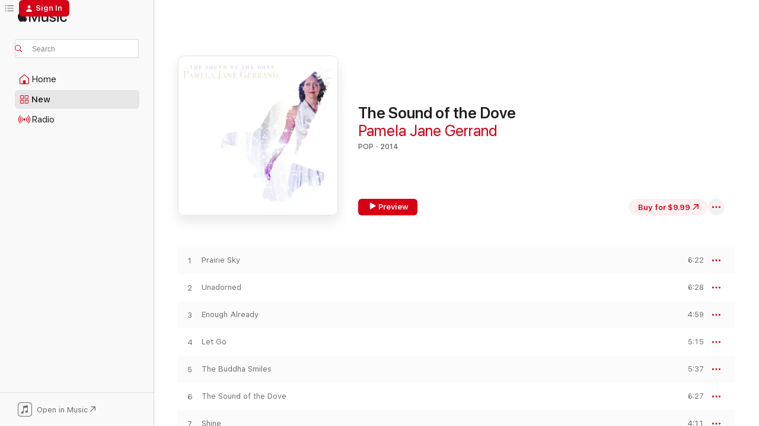

--- FILE ---
content_type: text/html
request_url: https://music.apple.com/us/album/the-sound-of-the-dove/865460295?at=1l3vpUI&ct=LFV_09682dceba6bf6881c4febda78ce29ce&itsct=catchall_p1&itscg=30440&ls=1&uo=5
body_size: 14593
content:
<!DOCTYPE html>
<html dir="ltr" lang="en-US">
    <head>
        <!-- prettier-ignore -->
        <meta charset="utf-8">
        <!-- prettier-ignore -->
        <meta http-equiv="X-UA-Compatible" content="IE=edge">
        <!-- prettier-ignore -->
        <meta
            name="viewport"
            content="width=device-width,initial-scale=1,interactive-widget=resizes-content"
        >
        <!-- prettier-ignore -->
        <meta name="applicable-device" content="pc,mobile">
        <!-- prettier-ignore -->
        <meta name="referrer" content="strict-origin">
        <!-- prettier-ignore -->
        <link
            rel="apple-touch-icon"
            sizes="180x180"
            href="/assets/favicon/favicon-180.png"
        >
        <!-- prettier-ignore -->
        <link
            rel="icon"
            type="image/png"
            sizes="32x32"
            href="/assets/favicon/favicon-32.png"
        >
        <!-- prettier-ignore -->
        <link
            rel="icon"
            type="image/png"
            sizes="16x16"
            href="/assets/favicon/favicon-16.png"
        >
        <!-- prettier-ignore -->
        <link
            rel="mask-icon"
            href="/assets/favicon/favicon.svg"
            color="#fa233b"
        >
        <!-- prettier-ignore -->
        <link rel="manifest" href="/manifest.json">

        <title>‎The Sound of the Dove - Album by Pamela Jane Gerrand - Apple Music</title><!-- HEAD_svelte-1cypuwr_START --><link rel="preconnect" href="//www.apple.com/wss/fonts" crossorigin="anonymous"><link rel="stylesheet" href="//www.apple.com/wss/fonts?families=SF+Pro,v4%7CSF+Pro+Icons,v1&amp;display=swap" type="text/css" referrerpolicy="strict-origin-when-cross-origin"><!-- HEAD_svelte-1cypuwr_END --><!-- HEAD_svelte-eg3hvx_START -->    <meta name="description" content="Preview The Sound of the Dove by Pamela Jane Gerrand on Apple Music. 2014. 11 Songs. Duration: 1 hour 2 minutes. Buy the album for $9.99. Songs start at $0.99."> <meta name="keywords" content="download, The Sound of the Dove, Pamela Jane Gerrand, music, singles, songs, Pop, itunes music"> <link rel="canonical" href="https://music.apple.com/us/album/the-sound-of-the-dove/865460295">   <link rel="alternate" type="application/json+oembed" href="https://music.apple.com/api/oembed?url=https%3A%2F%2Fmusic.apple.com%2Fus%2Falbum%2Fthe-sound-of-the-dove%2F865460295" title="The Sound of the Dove by Pamela Jane Gerrand on Apple Music">  <meta name="al:ios:app_store_id" content="1108187390"> <meta name="al:ios:app_name" content="Apple Music"> <meta name="apple:content_id" content="865460295"> <meta name="apple:title" content="The Sound of the Dove"> <meta name="apple:description" content="Preview The Sound of the Dove by Pamela Jane Gerrand on Apple Music. 2014. 11 Songs. Duration: 1 hour 2 minutes. Buy the album for $9.99. Songs start at $0.99.">   <meta property="og:title" content="The Sound of the Dove by Pamela Jane Gerrand on Apple Music"> <meta property="og:description" content="Preview The Sound of the Dove by Pamela Jane Gerrand on Apple Music. 2014. 11 Songs. Duration: 1 hour 2 minutes. Buy the album for $9.99. Songs start at $0.99."> <meta property="og:site_name" content="Apple Music - Web Player"> <meta property="og:url" content="https://music.apple.com/us/album/the-sound-of-the-dove/865460295"> <meta property="og:image" content="https://is1-ssl.mzstatic.com/image/thumb/Music6/v4/1c/d3/cc/1cd3cc85-4917-8f18-d65a-1b59c134e68d/888295080705.jpg/1200x630wp-60.jpg"> <meta property="og:image:secure_url" content="https://is1-ssl.mzstatic.com/image/thumb/Music6/v4/1c/d3/cc/1cd3cc85-4917-8f18-d65a-1b59c134e68d/888295080705.jpg/1200x630wp-60.jpg"> <meta property="og:image:alt" content="The Sound of the Dove by Pamela Jane Gerrand on Apple Music"> <meta property="og:image:width" content="1200"> <meta property="og:image:height" content="630"> <meta property="og:image:type" content="image/jpg"> <meta property="og:type" content="music.album"> <meta property="og:locale" content="en_US">  <meta property="music:song_count" content="11"> <meta property="music:song" content="https://music.apple.com/us/song/prairie-sky/865462929"> <meta property="music:song:preview_url:secure_url" content="https://music.apple.com/us/song/prairie-sky/865462929"> <meta property="music:song:disc" content="1"> <meta property="music:song:duration" content="PT6M22S"> <meta property="music:song:track" content="1">  <meta property="music:song" content="https://music.apple.com/us/song/unadorned/865462930"> <meta property="music:song:preview_url:secure_url" content="https://music.apple.com/us/song/unadorned/865462930"> <meta property="music:song:disc" content="1"> <meta property="music:song:duration" content="PT6M28S"> <meta property="music:song:track" content="2">  <meta property="music:song" content="https://music.apple.com/us/song/enough-already/865462931"> <meta property="music:song:preview_url:secure_url" content="https://music.apple.com/us/song/enough-already/865462931"> <meta property="music:song:disc" content="1"> <meta property="music:song:duration" content="PT4M59S"> <meta property="music:song:track" content="3">  <meta property="music:song" content="https://music.apple.com/us/song/let-go/865462932"> <meta property="music:song:preview_url:secure_url" content="https://music.apple.com/us/song/let-go/865462932"> <meta property="music:song:disc" content="1"> <meta property="music:song:duration" content="PT5M15S"> <meta property="music:song:track" content="4">  <meta property="music:song" content="https://music.apple.com/us/song/the-buddha-smiles/865462933"> <meta property="music:song:preview_url:secure_url" content="https://music.apple.com/us/song/the-buddha-smiles/865462933"> <meta property="music:song:disc" content="1"> <meta property="music:song:duration" content="PT5M37S"> <meta property="music:song:track" content="5">  <meta property="music:song" content="https://music.apple.com/us/song/the-sound-of-the-dove/865462934"> <meta property="music:song:preview_url:secure_url" content="https://music.apple.com/us/song/the-sound-of-the-dove/865462934"> <meta property="music:song:disc" content="1"> <meta property="music:song:duration" content="PT6M27S"> <meta property="music:song:track" content="6">  <meta property="music:song" content="https://music.apple.com/us/song/shine/865462935"> <meta property="music:song:preview_url:secure_url" content="https://music.apple.com/us/song/shine/865462935"> <meta property="music:song:disc" content="1"> <meta property="music:song:duration" content="PT4M11S"> <meta property="music:song:track" content="7">  <meta property="music:song" content="https://music.apple.com/us/song/scarborough-fair/865462936"> <meta property="music:song:preview_url:secure_url" content="https://music.apple.com/us/song/scarborough-fair/865462936"> <meta property="music:song:disc" content="1"> <meta property="music:song:duration" content="PT5M44S"> <meta property="music:song:track" content="8">  <meta property="music:song" content="https://music.apple.com/us/song/emerging/865462937"> <meta property="music:song:preview_url:secure_url" content="https://music.apple.com/us/song/emerging/865462937"> <meta property="music:song:disc" content="1"> <meta property="music:song:duration" content="PT7M51S"> <meta property="music:song:track" content="9">  <meta property="music:song" content="https://music.apple.com/us/song/ill-meet-you-there/865462938"> <meta property="music:song:preview_url:secure_url" content="https://music.apple.com/us/song/ill-meet-you-there/865462938"> <meta property="music:song:disc" content="1"> <meta property="music:song:duration" content="PT5M31S"> <meta property="music:song:track" content="10">  <meta property="music:song" content="https://music.apple.com/us/song/pearly-gates-of-song/865462939"> <meta property="music:song:preview_url:secure_url" content="https://music.apple.com/us/song/pearly-gates-of-song/865462939"> <meta property="music:song:disc" content="1"> <meta property="music:song:duration" content="PT4M25S"> <meta property="music:song:track" content="11">   <meta property="music:musician" content="https://music.apple.com/us/artist/pamela-jane-gerrand/865462926"> <meta property="music:release_date" content="2014-04-11T00:00:00.000Z">   <meta name="twitter:title" content="The Sound of the Dove by Pamela Jane Gerrand on Apple Music"> <meta name="twitter:description" content="Preview The Sound of the Dove by Pamela Jane Gerrand on Apple Music. 2014. 11 Songs. Duration: 1 hour 2 minutes. Buy the album for $9.99. Songs start at $0.99."> <meta name="twitter:site" content="@AppleMusic"> <meta name="twitter:image" content="https://is1-ssl.mzstatic.com/image/thumb/Music6/v4/1c/d3/cc/1cd3cc85-4917-8f18-d65a-1b59c134e68d/888295080705.jpg/600x600bf-60.jpg"> <meta name="twitter:image:alt" content="The Sound of the Dove by Pamela Jane Gerrand on Apple Music"> <meta name="twitter:card" content="summary">       <!-- HTML_TAG_START -->
                <script id=schema:music-album type="application/ld+json">
                    {"@context":"http://schema.org","@type":"MusicAlbum","name":"The Sound of the Dove","description":"Preview The Sound of the Dove by Pamela Jane Gerrand on Apple Music. 2014. 11 Songs. Duration: 1 hour 2 minutes. Buy the album for $9.99. Songs start at $0.99.","citation":[],"tracks":[{"@type":"MusicRecording","name":"Prairie Sky","duration":"PT6M22S","url":"https://music.apple.com/us/song/prairie-sky/865462929","offers":{"@type":"Offer","category":null,"price":0.99},"audio":{"@type":"AudioObject","potentialAction":{"@type":"ListenAction","expectsAcceptanceOf":{"@type":"Offer","category":"free"},"target":{"@type":"EntryPoint","actionPlatform":"https://music.apple.com/us/song/prairie-sky/865462929"}},"name":"Prairie Sky","contentUrl":"https://audio-ssl.itunes.apple.com/itunes-assets/Music6/v4/ed/d4/ad/edd4adaa-16b4-ace9-75cc-6a06fe2f29e1/mzaf_7552559397438492822.plus.aac.ep.m4a","duration":"PT6M22S","uploadDate":"2014-04-11","thumbnailUrl":"https://is1-ssl.mzstatic.com/image/thumb/Music6/v4/1c/d3/cc/1cd3cc85-4917-8f18-d65a-1b59c134e68d/888295080705.jpg/1200x630bb.jpg"}},{"@type":"MusicRecording","name":"Unadorned","duration":"PT6M28S","url":"https://music.apple.com/us/song/unadorned/865462930","offers":{"@type":"Offer","category":null,"price":0.99},"audio":{"@type":"AudioObject","potentialAction":{"@type":"ListenAction","expectsAcceptanceOf":{"@type":"Offer","category":"free"},"target":{"@type":"EntryPoint","actionPlatform":"https://music.apple.com/us/song/unadorned/865462930"}},"name":"Unadorned","contentUrl":"https://audio-ssl.itunes.apple.com/itunes-assets/Music/v4/95/27/02/95270246-2342-0da2-e5b9-18479101389d/mzaf_848417795026765841.plus.aac.ep.m4a","duration":"PT6M28S","uploadDate":"2014-04-11","thumbnailUrl":"https://is1-ssl.mzstatic.com/image/thumb/Music6/v4/1c/d3/cc/1cd3cc85-4917-8f18-d65a-1b59c134e68d/888295080705.jpg/1200x630bb.jpg"}},{"@type":"MusicRecording","name":"Enough Already","duration":"PT4M59S","url":"https://music.apple.com/us/song/enough-already/865462931","offers":{"@type":"Offer","category":null,"price":0.99},"audio":{"@type":"AudioObject","potentialAction":{"@type":"ListenAction","expectsAcceptanceOf":{"@type":"Offer","category":"free"},"target":{"@type":"EntryPoint","actionPlatform":"https://music.apple.com/us/song/enough-already/865462931"}},"name":"Enough Already","contentUrl":"https://audio-ssl.itunes.apple.com/itunes-assets/Music/v4/51/bb/2d/51bb2d6f-d7f9-8fb5-8197-c9630d74970b/mzaf_6662000735237019475.plus.aac.ep.m4a","duration":"PT4M59S","uploadDate":"2014-04-11","thumbnailUrl":"https://is1-ssl.mzstatic.com/image/thumb/Music6/v4/1c/d3/cc/1cd3cc85-4917-8f18-d65a-1b59c134e68d/888295080705.jpg/1200x630bb.jpg"}},{"@type":"MusicRecording","name":"Let Go","duration":"PT5M15S","url":"https://music.apple.com/us/song/let-go/865462932","offers":{"@type":"Offer","category":null,"price":0.99},"audio":{"@type":"AudioObject","potentialAction":{"@type":"ListenAction","expectsAcceptanceOf":{"@type":"Offer","category":"free"},"target":{"@type":"EntryPoint","actionPlatform":"https://music.apple.com/us/song/let-go/865462932"}},"name":"Let Go","contentUrl":"https://audio-ssl.itunes.apple.com/itunes-assets/Music/v4/db/2e/e7/db2ee7ca-2bd3-d381-b0e1-5aaa89ed15b3/mzaf_5850406076697637429.plus.aac.ep.m4a","duration":"PT5M15S","uploadDate":"2014-04-11","thumbnailUrl":"https://is1-ssl.mzstatic.com/image/thumb/Music6/v4/1c/d3/cc/1cd3cc85-4917-8f18-d65a-1b59c134e68d/888295080705.jpg/1200x630bb.jpg"}},{"@type":"MusicRecording","name":"The Buddha Smiles","duration":"PT5M37S","url":"https://music.apple.com/us/song/the-buddha-smiles/865462933","offers":{"@type":"Offer","category":null,"price":0.99},"audio":{"@type":"AudioObject","potentialAction":{"@type":"ListenAction","expectsAcceptanceOf":{"@type":"Offer","category":"free"},"target":{"@type":"EntryPoint","actionPlatform":"https://music.apple.com/us/song/the-buddha-smiles/865462933"}},"name":"The Buddha Smiles","contentUrl":"https://audio-ssl.itunes.apple.com/itunes-assets/Music6/v4/a3/ca/ec/a3caec50-f4c2-0a80-0a07-4f25a40880ca/mzaf_4264496679590670821.plus.aac.ep.m4a","duration":"PT5M37S","uploadDate":"2014-04-11","thumbnailUrl":"https://is1-ssl.mzstatic.com/image/thumb/Music6/v4/1c/d3/cc/1cd3cc85-4917-8f18-d65a-1b59c134e68d/888295080705.jpg/1200x630bb.jpg"}},{"@type":"MusicRecording","name":"The Sound of the Dove","duration":"PT6M27S","url":"https://music.apple.com/us/song/the-sound-of-the-dove/865462934","offers":{"@type":"Offer","category":null,"price":0.99},"audio":{"@type":"AudioObject","potentialAction":{"@type":"ListenAction","expectsAcceptanceOf":{"@type":"Offer","category":"free"},"target":{"@type":"EntryPoint","actionPlatform":"https://music.apple.com/us/song/the-sound-of-the-dove/865462934"}},"name":"The Sound of the Dove","contentUrl":"https://audio-ssl.itunes.apple.com/itunes-assets/Music/v4/ff/74/1a/ff741ac2-1865-2a6a-fff4-9524f709ee7d/mzaf_4784499524977998327.plus.aac.ep.m4a","duration":"PT6M27S","uploadDate":"2014-04-11","thumbnailUrl":"https://is1-ssl.mzstatic.com/image/thumb/Music6/v4/1c/d3/cc/1cd3cc85-4917-8f18-d65a-1b59c134e68d/888295080705.jpg/1200x630bb.jpg"}},{"@type":"MusicRecording","name":"Shine","duration":"PT4M11S","url":"https://music.apple.com/us/song/shine/865462935","offers":{"@type":"Offer","category":null,"price":0.99},"audio":{"@type":"AudioObject","potentialAction":{"@type":"ListenAction","expectsAcceptanceOf":{"@type":"Offer","category":"free"},"target":{"@type":"EntryPoint","actionPlatform":"https://music.apple.com/us/song/shine/865462935"}},"name":"Shine","contentUrl":"https://audio-ssl.itunes.apple.com/itunes-assets/Music4/v4/46/af/89/46af89ac-7a98-c880-6fd0-1c8a2b2676a9/mzaf_1360707456221023106.plus.aac.ep.m4a","duration":"PT4M11S","uploadDate":"2014-04-11","thumbnailUrl":"https://is1-ssl.mzstatic.com/image/thumb/Music6/v4/1c/d3/cc/1cd3cc85-4917-8f18-d65a-1b59c134e68d/888295080705.jpg/1200x630bb.jpg"}},{"@type":"MusicRecording","name":"Scarborough Fair","duration":"PT5M44S","url":"https://music.apple.com/us/song/scarborough-fair/865462936","offers":{"@type":"Offer","category":null,"price":0.99},"audio":{"@type":"AudioObject","potentialAction":{"@type":"ListenAction","expectsAcceptanceOf":{"@type":"Offer","category":"free"},"target":{"@type":"EntryPoint","actionPlatform":"https://music.apple.com/us/song/scarborough-fair/865462936"}},"name":"Scarborough Fair","contentUrl":"https://audio-ssl.itunes.apple.com/itunes-assets/Music2/v4/e2/a8/93/e2a893f5-6ffa-4d33-a9f1-24c244ff3541/mzaf_3534953417887451322.plus.aac.ep.m4a","duration":"PT5M44S","uploadDate":"2014-04-11","thumbnailUrl":"https://is1-ssl.mzstatic.com/image/thumb/Music6/v4/1c/d3/cc/1cd3cc85-4917-8f18-d65a-1b59c134e68d/888295080705.jpg/1200x630bb.jpg"}},{"@type":"MusicRecording","name":"Emerging","duration":"PT7M51S","url":"https://music.apple.com/us/song/emerging/865462937","offers":{"@type":"Offer","category":null,"price":0.99},"audio":{"@type":"AudioObject","potentialAction":{"@type":"ListenAction","expectsAcceptanceOf":{"@type":"Offer","category":"free"},"target":{"@type":"EntryPoint","actionPlatform":"https://music.apple.com/us/song/emerging/865462937"}},"name":"Emerging","contentUrl":"https://audio-ssl.itunes.apple.com/itunes-assets/Music/v4/d0/a5/0b/d0a50bf3-e381-f978-937c-1e32d1b0f280/mzaf_6296678885505381792.plus.aac.ep.m4a","duration":"PT7M51S","uploadDate":"2014-04-11","thumbnailUrl":"https://is1-ssl.mzstatic.com/image/thumb/Music6/v4/1c/d3/cc/1cd3cc85-4917-8f18-d65a-1b59c134e68d/888295080705.jpg/1200x630bb.jpg"}},{"@type":"MusicRecording","name":"I'll Meet You There","duration":"PT5M31S","url":"https://music.apple.com/us/song/ill-meet-you-there/865462938","offers":{"@type":"Offer","category":null,"price":0.99},"audio":{"@type":"AudioObject","potentialAction":{"@type":"ListenAction","expectsAcceptanceOf":{"@type":"Offer","category":"free"},"target":{"@type":"EntryPoint","actionPlatform":"https://music.apple.com/us/song/ill-meet-you-there/865462938"}},"name":"I'll Meet You There","contentUrl":"https://audio-ssl.itunes.apple.com/itunes-assets/Music6/v4/2c/0b/13/2c0b135c-6aa9-6b71-6729-108f9c83803a/mzaf_158788995954691744.plus.aac.ep.m4a","duration":"PT5M31S","uploadDate":"2014-04-11","thumbnailUrl":"https://is1-ssl.mzstatic.com/image/thumb/Music6/v4/1c/d3/cc/1cd3cc85-4917-8f18-d65a-1b59c134e68d/888295080705.jpg/1200x630bb.jpg"}},{"@type":"MusicRecording","name":"Pearly Gates of Song","duration":"PT4M25S","url":"https://music.apple.com/us/song/pearly-gates-of-song/865462939","offers":{"@type":"Offer","category":null,"price":0.99},"audio":{"@type":"AudioObject","potentialAction":{"@type":"ListenAction","expectsAcceptanceOf":{"@type":"Offer","category":"free"},"target":{"@type":"EntryPoint","actionPlatform":"https://music.apple.com/us/song/pearly-gates-of-song/865462939"}},"name":"Pearly Gates of Song","contentUrl":"https://audio-ssl.itunes.apple.com/itunes-assets/Music4/v4/3f/ae/24/3fae2493-7dcd-003d-9d75-6d60052577ba/mzaf_4362483099120298144.plus.aac.ep.m4a","duration":"PT4M25S","uploadDate":"2014-04-11","thumbnailUrl":"https://is1-ssl.mzstatic.com/image/thumb/Music6/v4/1c/d3/cc/1cd3cc85-4917-8f18-d65a-1b59c134e68d/888295080705.jpg/1200x630bb.jpg"}}],"workExample":[{"@type":"MusicRecording","name":"Prairie Sky","duration":"PT6M22S","url":"https://music.apple.com/us/song/prairie-sky/865462929","offers":{"@type":"Offer","category":null,"price":0.99},"audio":{"@type":"AudioObject","potentialAction":{"@type":"ListenAction","expectsAcceptanceOf":{"@type":"Offer","category":"free"},"target":{"@type":"EntryPoint","actionPlatform":"https://music.apple.com/us/song/prairie-sky/865462929"}},"name":"Prairie Sky","contentUrl":"https://audio-ssl.itunes.apple.com/itunes-assets/Music6/v4/ed/d4/ad/edd4adaa-16b4-ace9-75cc-6a06fe2f29e1/mzaf_7552559397438492822.plus.aac.ep.m4a","duration":"PT6M22S","uploadDate":"2014-04-11","thumbnailUrl":"https://is1-ssl.mzstatic.com/image/thumb/Music6/v4/1c/d3/cc/1cd3cc85-4917-8f18-d65a-1b59c134e68d/888295080705.jpg/1200x630bb.jpg"}},{"@type":"MusicRecording","name":"Unadorned","duration":"PT6M28S","url":"https://music.apple.com/us/song/unadorned/865462930","offers":{"@type":"Offer","category":null,"price":0.99},"audio":{"@type":"AudioObject","potentialAction":{"@type":"ListenAction","expectsAcceptanceOf":{"@type":"Offer","category":"free"},"target":{"@type":"EntryPoint","actionPlatform":"https://music.apple.com/us/song/unadorned/865462930"}},"name":"Unadorned","contentUrl":"https://audio-ssl.itunes.apple.com/itunes-assets/Music/v4/95/27/02/95270246-2342-0da2-e5b9-18479101389d/mzaf_848417795026765841.plus.aac.ep.m4a","duration":"PT6M28S","uploadDate":"2014-04-11","thumbnailUrl":"https://is1-ssl.mzstatic.com/image/thumb/Music6/v4/1c/d3/cc/1cd3cc85-4917-8f18-d65a-1b59c134e68d/888295080705.jpg/1200x630bb.jpg"}},{"@type":"MusicRecording","name":"Enough Already","duration":"PT4M59S","url":"https://music.apple.com/us/song/enough-already/865462931","offers":{"@type":"Offer","category":null,"price":0.99},"audio":{"@type":"AudioObject","potentialAction":{"@type":"ListenAction","expectsAcceptanceOf":{"@type":"Offer","category":"free"},"target":{"@type":"EntryPoint","actionPlatform":"https://music.apple.com/us/song/enough-already/865462931"}},"name":"Enough Already","contentUrl":"https://audio-ssl.itunes.apple.com/itunes-assets/Music/v4/51/bb/2d/51bb2d6f-d7f9-8fb5-8197-c9630d74970b/mzaf_6662000735237019475.plus.aac.ep.m4a","duration":"PT4M59S","uploadDate":"2014-04-11","thumbnailUrl":"https://is1-ssl.mzstatic.com/image/thumb/Music6/v4/1c/d3/cc/1cd3cc85-4917-8f18-d65a-1b59c134e68d/888295080705.jpg/1200x630bb.jpg"}},{"@type":"MusicRecording","name":"Let Go","duration":"PT5M15S","url":"https://music.apple.com/us/song/let-go/865462932","offers":{"@type":"Offer","category":null,"price":0.99},"audio":{"@type":"AudioObject","potentialAction":{"@type":"ListenAction","expectsAcceptanceOf":{"@type":"Offer","category":"free"},"target":{"@type":"EntryPoint","actionPlatform":"https://music.apple.com/us/song/let-go/865462932"}},"name":"Let Go","contentUrl":"https://audio-ssl.itunes.apple.com/itunes-assets/Music/v4/db/2e/e7/db2ee7ca-2bd3-d381-b0e1-5aaa89ed15b3/mzaf_5850406076697637429.plus.aac.ep.m4a","duration":"PT5M15S","uploadDate":"2014-04-11","thumbnailUrl":"https://is1-ssl.mzstatic.com/image/thumb/Music6/v4/1c/d3/cc/1cd3cc85-4917-8f18-d65a-1b59c134e68d/888295080705.jpg/1200x630bb.jpg"}},{"@type":"MusicRecording","name":"The Buddha Smiles","duration":"PT5M37S","url":"https://music.apple.com/us/song/the-buddha-smiles/865462933","offers":{"@type":"Offer","category":null,"price":0.99},"audio":{"@type":"AudioObject","potentialAction":{"@type":"ListenAction","expectsAcceptanceOf":{"@type":"Offer","category":"free"},"target":{"@type":"EntryPoint","actionPlatform":"https://music.apple.com/us/song/the-buddha-smiles/865462933"}},"name":"The Buddha Smiles","contentUrl":"https://audio-ssl.itunes.apple.com/itunes-assets/Music6/v4/a3/ca/ec/a3caec50-f4c2-0a80-0a07-4f25a40880ca/mzaf_4264496679590670821.plus.aac.ep.m4a","duration":"PT5M37S","uploadDate":"2014-04-11","thumbnailUrl":"https://is1-ssl.mzstatic.com/image/thumb/Music6/v4/1c/d3/cc/1cd3cc85-4917-8f18-d65a-1b59c134e68d/888295080705.jpg/1200x630bb.jpg"}},{"@type":"MusicRecording","name":"The Sound of the Dove","duration":"PT6M27S","url":"https://music.apple.com/us/song/the-sound-of-the-dove/865462934","offers":{"@type":"Offer","category":null,"price":0.99},"audio":{"@type":"AudioObject","potentialAction":{"@type":"ListenAction","expectsAcceptanceOf":{"@type":"Offer","category":"free"},"target":{"@type":"EntryPoint","actionPlatform":"https://music.apple.com/us/song/the-sound-of-the-dove/865462934"}},"name":"The Sound of the Dove","contentUrl":"https://audio-ssl.itunes.apple.com/itunes-assets/Music/v4/ff/74/1a/ff741ac2-1865-2a6a-fff4-9524f709ee7d/mzaf_4784499524977998327.plus.aac.ep.m4a","duration":"PT6M27S","uploadDate":"2014-04-11","thumbnailUrl":"https://is1-ssl.mzstatic.com/image/thumb/Music6/v4/1c/d3/cc/1cd3cc85-4917-8f18-d65a-1b59c134e68d/888295080705.jpg/1200x630bb.jpg"}},{"@type":"MusicRecording","name":"Shine","duration":"PT4M11S","url":"https://music.apple.com/us/song/shine/865462935","offers":{"@type":"Offer","category":null,"price":0.99},"audio":{"@type":"AudioObject","potentialAction":{"@type":"ListenAction","expectsAcceptanceOf":{"@type":"Offer","category":"free"},"target":{"@type":"EntryPoint","actionPlatform":"https://music.apple.com/us/song/shine/865462935"}},"name":"Shine","contentUrl":"https://audio-ssl.itunes.apple.com/itunes-assets/Music4/v4/46/af/89/46af89ac-7a98-c880-6fd0-1c8a2b2676a9/mzaf_1360707456221023106.plus.aac.ep.m4a","duration":"PT4M11S","uploadDate":"2014-04-11","thumbnailUrl":"https://is1-ssl.mzstatic.com/image/thumb/Music6/v4/1c/d3/cc/1cd3cc85-4917-8f18-d65a-1b59c134e68d/888295080705.jpg/1200x630bb.jpg"}},{"@type":"MusicRecording","name":"Scarborough Fair","duration":"PT5M44S","url":"https://music.apple.com/us/song/scarborough-fair/865462936","offers":{"@type":"Offer","category":null,"price":0.99},"audio":{"@type":"AudioObject","potentialAction":{"@type":"ListenAction","expectsAcceptanceOf":{"@type":"Offer","category":"free"},"target":{"@type":"EntryPoint","actionPlatform":"https://music.apple.com/us/song/scarborough-fair/865462936"}},"name":"Scarborough Fair","contentUrl":"https://audio-ssl.itunes.apple.com/itunes-assets/Music2/v4/e2/a8/93/e2a893f5-6ffa-4d33-a9f1-24c244ff3541/mzaf_3534953417887451322.plus.aac.ep.m4a","duration":"PT5M44S","uploadDate":"2014-04-11","thumbnailUrl":"https://is1-ssl.mzstatic.com/image/thumb/Music6/v4/1c/d3/cc/1cd3cc85-4917-8f18-d65a-1b59c134e68d/888295080705.jpg/1200x630bb.jpg"}},{"@type":"MusicRecording","name":"Emerging","duration":"PT7M51S","url":"https://music.apple.com/us/song/emerging/865462937","offers":{"@type":"Offer","category":null,"price":0.99},"audio":{"@type":"AudioObject","potentialAction":{"@type":"ListenAction","expectsAcceptanceOf":{"@type":"Offer","category":"free"},"target":{"@type":"EntryPoint","actionPlatform":"https://music.apple.com/us/song/emerging/865462937"}},"name":"Emerging","contentUrl":"https://audio-ssl.itunes.apple.com/itunes-assets/Music/v4/d0/a5/0b/d0a50bf3-e381-f978-937c-1e32d1b0f280/mzaf_6296678885505381792.plus.aac.ep.m4a","duration":"PT7M51S","uploadDate":"2014-04-11","thumbnailUrl":"https://is1-ssl.mzstatic.com/image/thumb/Music6/v4/1c/d3/cc/1cd3cc85-4917-8f18-d65a-1b59c134e68d/888295080705.jpg/1200x630bb.jpg"}},{"@type":"MusicRecording","name":"I'll Meet You There","duration":"PT5M31S","url":"https://music.apple.com/us/song/ill-meet-you-there/865462938","offers":{"@type":"Offer","category":null,"price":0.99},"audio":{"@type":"AudioObject","potentialAction":{"@type":"ListenAction","expectsAcceptanceOf":{"@type":"Offer","category":"free"},"target":{"@type":"EntryPoint","actionPlatform":"https://music.apple.com/us/song/ill-meet-you-there/865462938"}},"name":"I'll Meet You There","contentUrl":"https://audio-ssl.itunes.apple.com/itunes-assets/Music6/v4/2c/0b/13/2c0b135c-6aa9-6b71-6729-108f9c83803a/mzaf_158788995954691744.plus.aac.ep.m4a","duration":"PT5M31S","uploadDate":"2014-04-11","thumbnailUrl":"https://is1-ssl.mzstatic.com/image/thumb/Music6/v4/1c/d3/cc/1cd3cc85-4917-8f18-d65a-1b59c134e68d/888295080705.jpg/1200x630bb.jpg"}},{"@type":"MusicRecording","name":"Pearly Gates of Song","duration":"PT4M25S","url":"https://music.apple.com/us/song/pearly-gates-of-song/865462939","offers":{"@type":"Offer","category":null,"price":0.99},"audio":{"@type":"AudioObject","potentialAction":{"@type":"ListenAction","expectsAcceptanceOf":{"@type":"Offer","category":"free"},"target":{"@type":"EntryPoint","actionPlatform":"https://music.apple.com/us/song/pearly-gates-of-song/865462939"}},"name":"Pearly Gates of Song","contentUrl":"https://audio-ssl.itunes.apple.com/itunes-assets/Music4/v4/3f/ae/24/3fae2493-7dcd-003d-9d75-6d60052577ba/mzaf_4362483099120298144.plus.aac.ep.m4a","duration":"PT4M25S","uploadDate":"2014-04-11","thumbnailUrl":"https://is1-ssl.mzstatic.com/image/thumb/Music6/v4/1c/d3/cc/1cd3cc85-4917-8f18-d65a-1b59c134e68d/888295080705.jpg/1200x630bb.jpg"}}],"url":"https://music.apple.com/us/album/the-sound-of-the-dove/865460295","image":"https://is1-ssl.mzstatic.com/image/thumb/Music6/v4/1c/d3/cc/1cd3cc85-4917-8f18-d65a-1b59c134e68d/888295080705.jpg/1200x630bb.jpg","potentialAction":{"@type":"ListenAction","expectsAcceptanceOf":{"@type":"Offer","category":"free"},"target":{"@type":"EntryPoint","actionPlatform":"https://music.apple.com/us/album/the-sound-of-the-dove/865460295"}},"genre":["Pop","Music","Singer/Songwriter"],"datePublished":"2014-04-11","byArtist":[{"@type":"MusicGroup","url":"https://music.apple.com/us/artist/pamela-jane-gerrand/865462926","name":"Pamela Jane Gerrand"}]}
                </script>
                <!-- HTML_TAG_END -->    <!-- HEAD_svelte-eg3hvx_END -->
      <script type="module" crossorigin src="/assets/index~90a29058ba.js"></script>
      <link rel="stylesheet" href="/assets/index~fbf29d0525.css">
      <script type="module">import.meta.url;import("_").catch(()=>1);async function* g(){};window.__vite_is_modern_browser=true;</script>
      <script type="module">!function(){if(window.__vite_is_modern_browser)return;console.warn("vite: loading legacy chunks, syntax error above and the same error below should be ignored");var e=document.getElementById("vite-legacy-polyfill"),n=document.createElement("script");n.src=e.src,n.onload=function(){System.import(document.getElementById('vite-legacy-entry').getAttribute('data-src'))},document.body.appendChild(n)}();</script>
    </head>
    <body>
        
        <script
            async
            src="/includes/js-cdn/musickit/v3/amp/musickit.js"
        ></script>
        <script
            type="module"
            async
            src="/includes/js-cdn/musickit/v3/components/musickit-components/musickit-components.esm.js"
        ></script>
        <script
            nomodule
            async
            src="/includes/js-cdn/musickit/v3/components/musickit-components/musickit-components.js"
        ></script>
        <svg style="display: none" xmlns="http://www.w3.org/2000/svg">
            <symbol id="play-circle-fill" viewBox="0 0 60 60">
                <path
                    class="icon-circle-fill__circle"
                    fill="var(--iconCircleFillBG, transparent)"
                    d="M30 60c16.411 0 30-13.617 30-30C60 13.588 46.382 0 29.971 0 13.588 0 .001 13.588.001 30c0 16.383 13.617 30 30 30Z"
                />
                <path
                    fill="var(--iconFillArrow, var(--keyColor, black))"
                    d="M24.411 41.853c-1.41.853-3.028.177-3.028-1.294V19.47c0-1.44 1.735-2.058 3.028-1.294l17.265 10.235a1.89 1.89 0 0 1 0 3.265L24.411 41.853Z"
                />
            </symbol>
        </svg>
        <div class="body-container">
              <div class="app-container svelte-t3vj1e" data-testid="app-container">   <div class="header svelte-rjjbqs" data-testid="header"><nav data-testid="navigation" class="navigation svelte-13li0vp"><div class="navigation__header svelte-13li0vp"><div data-testid="logo" class="logo svelte-1o7dz8w"> <a aria-label="Apple Music" role="img" href="https://music.apple.com/us/home" class="svelte-1o7dz8w"><svg height="20" viewBox="0 0 83 20" width="83" xmlns="http://www.w3.org/2000/svg" class="logo" aria-hidden="true"><path d="M34.752 19.746V6.243h-.088l-5.433 13.503h-2.074L21.711 6.243h-.087v13.503h-2.548V1.399h3.235l5.833 14.621h.1l5.82-14.62h3.248v18.347h-2.56zm16.649 0h-2.586v-2.263h-.062c-.725 1.602-2.061 2.504-4.072 2.504-2.86 0-4.61-1.894-4.61-4.958V6.37h2.698v8.125c0 2.034.95 3.127 2.81 3.127 1.95 0 3.124-1.373 3.124-3.458V6.37H51.4v13.376zm7.394-13.618c3.06 0 5.046 1.73 5.134 4.196h-2.536c-.15-1.296-1.087-2.11-2.598-2.11-1.462 0-2.436.724-2.436 1.793 0 .839.6 1.41 2.023 1.741l2.136.496c2.686.636 3.71 1.704 3.71 3.636 0 2.442-2.236 4.12-5.333 4.12-3.285 0-5.26-1.64-5.509-4.183h2.673c.25 1.398 1.187 2.085 2.836 2.085 1.623 0 2.623-.687 2.623-1.78 0-.865-.487-1.373-1.924-1.704l-2.136-.508c-2.498-.585-3.735-1.806-3.735-3.75 0-2.391 2.049-4.032 5.072-4.032zM66.1 2.836c0-.878.7-1.577 1.561-1.577.862 0 1.55.7 1.55 1.577 0 .864-.688 1.576-1.55 1.576a1.573 1.573 0 0 1-1.56-1.576zm.212 3.534h2.698v13.376h-2.698zm14.089 4.603c-.275-1.424-1.324-2.556-3.085-2.556-2.086 0-3.46 1.767-3.46 4.64 0 2.938 1.386 4.642 3.485 4.642 1.66 0 2.748-.928 3.06-2.48H83C82.713 18.067 80.477 20 77.317 20c-3.76 0-6.208-2.62-6.208-6.942 0-4.247 2.448-6.93 6.183-6.93 3.385 0 5.446 2.213 5.683 4.845h-2.573zM10.824 3.189c-.698.834-1.805 1.496-2.913 1.398-.145-1.128.41-2.33 1.036-3.065C9.644.662 10.848.05 11.835 0c.121 1.178-.336 2.33-1.01 3.19zm.999 1.619c.624.049 2.425.244 3.578 1.98-.096.074-2.137 1.272-2.113 3.79.024 3.01 2.593 4.012 2.617 4.037-.024.074-.407 1.419-1.344 2.812-.817 1.224-1.657 2.422-3.002 2.447-1.297.024-1.73-.783-3.218-.783-1.489 0-1.97.758-3.194.807-1.297.048-2.28-1.297-3.097-2.52C.368 14.908-.904 10.408.825 7.375c.84-1.516 2.377-2.47 4.034-2.495 1.273-.023 2.45.857 3.218.857.769 0 2.137-1.027 3.746-.93z"></path></svg></a>   </div> <div class="search-input-wrapper svelte-nrtdem" data-testid="search-input"><div data-testid="amp-search-input" aria-controls="search-suggestions" aria-expanded="false" aria-haspopup="listbox" aria-owns="search-suggestions" class="search-input-container svelte-rg26q6" tabindex="-1" role=""><div class="flex-container svelte-rg26q6"><form id="search-input-form" class="svelte-rg26q6"><svg height="16" width="16" viewBox="0 0 16 16" class="search-svg" aria-hidden="true"><path d="M11.87 10.835c.018.015.035.03.051.047l3.864 3.863a.735.735 0 1 1-1.04 1.04l-3.863-3.864a.744.744 0 0 1-.047-.051 6.667 6.667 0 1 1 1.035-1.035zM6.667 12a5.333 5.333 0 1 0 0-10.667 5.333 5.333 0 0 0 0 10.667z"></path></svg> <input aria-autocomplete="list" aria-multiline="false" aria-controls="search-suggestions" placeholder="Search" spellcheck="false" autocomplete="off" autocorrect="off" autocapitalize="off" type="text" inputmode="search" class="search-input__text-field svelte-rg26q6" data-testid="search-input__text-field"></form> </div> <div data-testid="search-scope-bar"></div>   </div> </div></div> <div data-testid="navigation-content" class="navigation__content svelte-13li0vp" id="navigation" aria-hidden="false"><div class="navigation__scrollable-container svelte-13li0vp"><div data-testid="navigation-items-primary" class="navigation-items navigation-items--primary svelte-ng61m8"> <ul class="navigation-items__list svelte-ng61m8">  <li class="navigation-item navigation-item__home svelte-1a5yt87" aria-selected="false" data-testid="navigation-item"> <a href="https://music.apple.com/us/home" class="navigation-item__link svelte-1a5yt87" role="button" data-testid="home" aria-pressed="false"><div class="navigation-item__content svelte-zhx7t9"> <span class="navigation-item__icon svelte-zhx7t9"> <svg width="24" height="24" viewBox="0 0 24 24" xmlns="http://www.w3.org/2000/svg" aria-hidden="true"><path d="M5.93 20.16a1.94 1.94 0 0 1-1.43-.502c-.334-.335-.502-.794-.502-1.393v-7.142c0-.362.062-.688.177-.953.123-.264.326-.529.6-.75l6.145-5.157c.176-.141.344-.247.52-.318.176-.07.362-.105.564-.105.194 0 .388.035.565.105.176.07.352.177.52.318l6.146 5.158c.273.23.467.476.59.75.124.264.177.59.177.96v7.134c0 .59-.159 1.058-.503 1.393-.335.335-.811.503-1.428.503H5.929Zm12.14-1.172c.221 0 .406-.07.547-.212a.688.688 0 0 0 .22-.511v-7.142c0-.177-.026-.344-.087-.459a.97.97 0 0 0-.265-.353l-6.154-5.149a.756.756 0 0 0-.177-.115.37.37 0 0 0-.15-.035.37.37 0 0 0-.158.035l-.177.115-6.145 5.15a.982.982 0 0 0-.274.352 1.13 1.13 0 0 0-.088.468v7.133c0 .203.08.379.23.511a.744.744 0 0 0 .546.212h12.133Zm-8.323-4.7c0-.176.062-.326.177-.432a.6.6 0 0 1 .423-.159h3.315c.176 0 .326.053.432.16s.159.255.159.431v4.973H9.756v-4.973Z"></path></svg> </span> <span class="navigation-item__label svelte-zhx7t9"> Home </span> </div></a>  </li>  <li class="navigation-item navigation-item__new svelte-1a5yt87" aria-selected="false" data-testid="navigation-item"> <a href="https://music.apple.com/us/new" class="navigation-item__link svelte-1a5yt87" role="button" data-testid="new" aria-pressed="false"><div class="navigation-item__content svelte-zhx7t9"> <span class="navigation-item__icon svelte-zhx7t9"> <svg height="24" viewBox="0 0 24 24" width="24" aria-hidden="true"><path d="M9.92 11.354c.966 0 1.453-.487 1.453-1.49v-3.4c0-1.004-.487-1.483-1.453-1.483H6.452C5.487 4.981 5 5.46 5 6.464v3.4c0 1.003.487 1.49 1.452 1.49zm7.628 0c.965 0 1.452-.487 1.452-1.49v-3.4c0-1.004-.487-1.483-1.452-1.483h-3.46c-.974 0-1.46.479-1.46 1.483v3.4c0 1.003.486 1.49 1.46 1.49zm-7.65-1.073h-3.43c-.266 0-.396-.137-.396-.418v-3.4c0-.273.13-.41.396-.41h3.43c.265 0 .402.137.402.41v3.4c0 .281-.137.418-.403.418zm7.634 0h-3.43c-.273 0-.402-.137-.402-.418v-3.4c0-.273.129-.41.403-.41h3.43c.265 0 .395.137.395.41v3.4c0 .281-.13.418-.396.418zm-7.612 8.7c.966 0 1.453-.48 1.453-1.483v-3.407c0-.996-.487-1.483-1.453-1.483H6.452c-.965 0-1.452.487-1.452 1.483v3.407c0 1.004.487 1.483 1.452 1.483zm7.628 0c.965 0 1.452-.48 1.452-1.483v-3.407c0-.996-.487-1.483-1.452-1.483h-3.46c-.974 0-1.46.487-1.46 1.483v3.407c0 1.004.486 1.483 1.46 1.483zm-7.65-1.072h-3.43c-.266 0-.396-.137-.396-.41v-3.4c0-.282.13-.418.396-.418h3.43c.265 0 .402.136.402.418v3.4c0 .273-.137.41-.403.41zm7.634 0h-3.43c-.273 0-.402-.137-.402-.41v-3.4c0-.282.129-.418.403-.418h3.43c.265 0 .395.136.395.418v3.4c0 .273-.13.41-.396.41z" fill-opacity=".95"></path></svg> </span> <span class="navigation-item__label svelte-zhx7t9"> New </span> </div></a>  </li>  <li class="navigation-item navigation-item__radio svelte-1a5yt87" aria-selected="false" data-testid="navigation-item"> <a href="https://music.apple.com/us/radio" class="navigation-item__link svelte-1a5yt87" role="button" data-testid="radio" aria-pressed="false"><div class="navigation-item__content svelte-zhx7t9"> <span class="navigation-item__icon svelte-zhx7t9"> <svg width="24" height="24" viewBox="0 0 24 24" xmlns="http://www.w3.org/2000/svg" aria-hidden="true"><path d="M19.359 18.57C21.033 16.818 22 14.461 22 11.89s-.967-4.93-2.641-6.68c-.276-.292-.653-.26-.868-.023-.222.246-.176.591.085.868 1.466 1.535 2.272 3.593 2.272 5.835 0 2.241-.806 4.3-2.272 5.835-.261.268-.307.621-.085.86.215.245.592.276.868-.016zm-13.85.014c.222-.238.176-.59-.085-.86-1.474-1.535-2.272-3.593-2.272-5.834 0-2.242.798-4.3 2.272-5.835.261-.277.307-.622.085-.868-.215-.238-.592-.269-.868.023C2.967 6.96 2 9.318 2 11.89s.967 4.929 2.641 6.68c.276.29.653.26.868.014zm1.957-1.873c.223-.253.162-.583-.1-.867-.951-1.068-1.473-2.45-1.473-3.954 0-1.505.522-2.887 1.474-3.954.26-.284.322-.614.1-.876-.23-.26-.622-.26-.891.039-1.175 1.274-1.827 2.963-1.827 4.79 0 1.82.652 3.517 1.827 4.784.269.3.66.307.89.038zm9.958-.038c1.175-1.267 1.827-2.964 1.827-4.783 0-1.828-.652-3.517-1.827-4.791-.269-.3-.66-.3-.89-.039-.23.262-.162.592.092.876.96 1.067 1.481 2.449 1.481 3.954 0 1.504-.522 2.886-1.481 3.954-.254.284-.323.614-.092.867.23.269.621.261.89-.038zm-8.061-1.966c.23-.26.13-.568-.092-.883-.415-.522-.63-1.197-.63-1.934 0-.737.215-1.413.63-1.943.222-.307.322-.614.092-.875s-.653-.261-.906.054a4.385 4.385 0 0 0-.968 2.764 4.38 4.38 0 0 0 .968 2.756c.253.322.675.322.906.061zm6.18-.061a4.38 4.38 0 0 0 .968-2.756 4.385 4.385 0 0 0-.968-2.764c-.253-.315-.675-.315-.906-.054-.23.261-.138.568.092.875.415.53.63 1.206.63 1.943 0 .737-.215 1.412-.63 1.934-.23.315-.322.622-.092.883s.653.261.906-.061zm-3.547-.967c.96 0 1.789-.814 1.789-1.797s-.83-1.789-1.789-1.789c-.96 0-1.781.806-1.781 1.789 0 .983.821 1.797 1.781 1.797z"></path></svg> </span> <span class="navigation-item__label svelte-zhx7t9"> Radio </span> </div></a>  </li>  <li class="navigation-item navigation-item__search svelte-1a5yt87" aria-selected="false" data-testid="navigation-item"> <a href="https://music.apple.com/us/search" class="navigation-item__link svelte-1a5yt87" role="button" data-testid="search" aria-pressed="false"><div class="navigation-item__content svelte-zhx7t9"> <span class="navigation-item__icon svelte-zhx7t9"> <svg height="24" viewBox="0 0 24 24" width="24" aria-hidden="true"><path d="M17.979 18.553c.476 0 .813-.366.813-.835a.807.807 0 0 0-.235-.586l-3.45-3.457a5.61 5.61 0 0 0 1.158-3.413c0-3.098-2.535-5.633-5.633-5.633C7.542 4.63 5 7.156 5 10.262c0 3.098 2.534 5.632 5.632 5.632a5.614 5.614 0 0 0 3.274-1.055l3.472 3.472a.835.835 0 0 0 .6.242zm-7.347-3.875c-2.417 0-4.416-2-4.416-4.416 0-2.417 2-4.417 4.416-4.417 2.417 0 4.417 2 4.417 4.417s-2 4.416-4.417 4.416z" fill-opacity=".95"></path></svg> </span> <span class="navigation-item__label svelte-zhx7t9"> Search </span> </div></a>  </li></ul> </div>   </div> <div class="navigation__native-cta"><div slot="native-cta"><div data-testid="native-cta" class="native-cta svelte-1t4vswz  native-cta--authenticated"><button class="native-cta__button svelte-1t4vswz" data-testid="native-cta-button"><span class="native-cta__app-icon svelte-1t4vswz"><svg width="24" height="24" xmlns="http://www.w3.org/2000/svg" xml:space="preserve" style="fill-rule:evenodd;clip-rule:evenodd;stroke-linejoin:round;stroke-miterlimit:2" viewBox="0 0 24 24" slot="app-icon" aria-hidden="true"><path d="M22.567 1.496C21.448.393 19.956.045 17.293.045H6.566c-2.508 0-4.028.376-5.12 1.465C.344 2.601 0 4.09 0 6.611v10.727c0 2.695.33 4.18 1.432 5.257 1.106 1.103 2.595 1.45 5.275 1.45h10.586c2.663 0 4.169-.347 5.274-1.45C23.656 21.504 24 20.033 24 17.338V6.752c0-2.694-.344-4.179-1.433-5.256Zm.411 4.9v11.299c0 1.898-.338 3.286-1.188 4.137-.851.864-2.256 1.191-4.141 1.191H6.35c-1.884 0-3.303-.341-4.154-1.191-.85-.851-1.174-2.239-1.174-4.137V6.54c0-2.014.324-3.445 1.16-4.295.851-.864 2.312-1.177 4.313-1.177h11.154c1.885 0 3.29.341 4.141 1.191.864.85 1.188 2.239 1.188 4.137Z" style="fill-rule:nonzero"></path><path d="M7.413 19.255c.987 0 2.48-.728 2.48-2.672v-6.385c0-.35.063-.428.378-.494l5.298-1.095c.351-.067.534.025.534.333l.035 4.286c0 .337-.182.586-.53.652l-1.014.228c-1.361.3-2.007.923-2.007 1.937 0 1.017.79 1.748 1.926 1.748.986 0 2.444-.679 2.444-2.64V5.654c0-.636-.279-.821-1.016-.66L9.646 6.298c-.448.091-.674.329-.674.699l.035 7.697c0 .336-.148.546-.446.613l-1.067.21c-1.329.266-1.986.93-1.986 1.993 0 1.017.786 1.745 1.905 1.745Z" style="fill-rule:nonzero"></path></svg></span> <span class="native-cta__label svelte-1t4vswz">Open in Music</span> <span class="native-cta__arrow svelte-1t4vswz"><svg height="16" width="16" viewBox="0 0 16 16" class="native-cta-action" aria-hidden="true"><path d="M1.559 16 13.795 3.764v8.962H16V0H3.274v2.205h8.962L0 14.441 1.559 16z"></path></svg></span></button> </div>  </div></div></div> </nav> </div>  <div class="player-bar player-bar__floating-player svelte-1rr9v04" data-testid="player-bar" aria-label="Music controls" aria-hidden="false">   </div>   <div id="scrollable-page" class="scrollable-page svelte-mt0bfj" data-main-content data-testid="main-section" aria-hidden="false"><main data-testid="main" class="svelte-bzjlhs"><div class="content-container svelte-bzjlhs" data-testid="content-container"><div class="search-input-wrapper svelte-nrtdem" data-testid="search-input"><div data-testid="amp-search-input" aria-controls="search-suggestions" aria-expanded="false" aria-haspopup="listbox" aria-owns="search-suggestions" class="search-input-container svelte-rg26q6" tabindex="-1" role=""><div class="flex-container svelte-rg26q6"><form id="search-input-form" class="svelte-rg26q6"><svg height="16" width="16" viewBox="0 0 16 16" class="search-svg" aria-hidden="true"><path d="M11.87 10.835c.018.015.035.03.051.047l3.864 3.863a.735.735 0 1 1-1.04 1.04l-3.863-3.864a.744.744 0 0 1-.047-.051 6.667 6.667 0 1 1 1.035-1.035zM6.667 12a5.333 5.333 0 1 0 0-10.667 5.333 5.333 0 0 0 0 10.667z"></path></svg> <input value="" aria-autocomplete="list" aria-multiline="false" aria-controls="search-suggestions" placeholder="Search" spellcheck="false" autocomplete="off" autocorrect="off" autocapitalize="off" type="text" inputmode="search" class="search-input__text-field svelte-rg26q6" data-testid="search-input__text-field"></form> </div> <div data-testid="search-scope-bar"> </div>   </div> </div>      <div class="section svelte-wa5vzl" data-testid="section-container" aria-label="Featured"> <div class="section-content svelte-wa5vzl" data-testid="section-content">  <div class="container-detail-header svelte-rknnd2 container-detail-header--no-description" data-testid="container-detail-header"><div slot="artwork"><div class="artwork__radiosity svelte-1agpw2h"> <div data-testid="artwork-component" class="artwork-component artwork-component--aspect-ratio artwork-component--orientation-square svelte-g1i36u        artwork-component--has-borders" style="
            --artwork-bg-color: #ffffff;
            --aspect-ratio: 1;
            --placeholder-bg-color: #ffffff;
       ">   <picture class="svelte-g1i36u"><source sizes=" (max-width:1319px) 296px,(min-width:1320px) and (max-width:1679px) 316px,316px" srcset="https://is1-ssl.mzstatic.com/image/thumb/Music6/v4/1c/d3/cc/1cd3cc85-4917-8f18-d65a-1b59c134e68d/888295080705.jpg/296x296bb.webp 296w,https://is1-ssl.mzstatic.com/image/thumb/Music6/v4/1c/d3/cc/1cd3cc85-4917-8f18-d65a-1b59c134e68d/888295080705.jpg/316x316bb.webp 316w,https://is1-ssl.mzstatic.com/image/thumb/Music6/v4/1c/d3/cc/1cd3cc85-4917-8f18-d65a-1b59c134e68d/888295080705.jpg/592x592bb.webp 592w,https://is1-ssl.mzstatic.com/image/thumb/Music6/v4/1c/d3/cc/1cd3cc85-4917-8f18-d65a-1b59c134e68d/888295080705.jpg/632x632bb.webp 632w" type="image/webp"> <source sizes=" (max-width:1319px) 296px,(min-width:1320px) and (max-width:1679px) 316px,316px" srcset="https://is1-ssl.mzstatic.com/image/thumb/Music6/v4/1c/d3/cc/1cd3cc85-4917-8f18-d65a-1b59c134e68d/888295080705.jpg/296x296bb-60.jpg 296w,https://is1-ssl.mzstatic.com/image/thumb/Music6/v4/1c/d3/cc/1cd3cc85-4917-8f18-d65a-1b59c134e68d/888295080705.jpg/316x316bb-60.jpg 316w,https://is1-ssl.mzstatic.com/image/thumb/Music6/v4/1c/d3/cc/1cd3cc85-4917-8f18-d65a-1b59c134e68d/888295080705.jpg/592x592bb-60.jpg 592w,https://is1-ssl.mzstatic.com/image/thumb/Music6/v4/1c/d3/cc/1cd3cc85-4917-8f18-d65a-1b59c134e68d/888295080705.jpg/632x632bb-60.jpg 632w" type="image/jpeg"> <img alt="" class="artwork-component__contents artwork-component__image svelte-g1i36u" loading="lazy" src="/assets/artwork/1x1.gif" role="presentation" decoding="async" width="316" height="316" fetchpriority="auto" style="opacity: 1;"></picture> </div></div> <div data-testid="artwork-component" class="artwork-component artwork-component--aspect-ratio artwork-component--orientation-square svelte-g1i36u        artwork-component--has-borders" style="
            --artwork-bg-color: #ffffff;
            --aspect-ratio: 1;
            --placeholder-bg-color: #ffffff;
       ">   <picture class="svelte-g1i36u"><source sizes=" (max-width:1319px) 296px,(min-width:1320px) and (max-width:1679px) 316px,316px" srcset="https://is1-ssl.mzstatic.com/image/thumb/Music6/v4/1c/d3/cc/1cd3cc85-4917-8f18-d65a-1b59c134e68d/888295080705.jpg/296x296bb.webp 296w,https://is1-ssl.mzstatic.com/image/thumb/Music6/v4/1c/d3/cc/1cd3cc85-4917-8f18-d65a-1b59c134e68d/888295080705.jpg/316x316bb.webp 316w,https://is1-ssl.mzstatic.com/image/thumb/Music6/v4/1c/d3/cc/1cd3cc85-4917-8f18-d65a-1b59c134e68d/888295080705.jpg/592x592bb.webp 592w,https://is1-ssl.mzstatic.com/image/thumb/Music6/v4/1c/d3/cc/1cd3cc85-4917-8f18-d65a-1b59c134e68d/888295080705.jpg/632x632bb.webp 632w" type="image/webp"> <source sizes=" (max-width:1319px) 296px,(min-width:1320px) and (max-width:1679px) 316px,316px" srcset="https://is1-ssl.mzstatic.com/image/thumb/Music6/v4/1c/d3/cc/1cd3cc85-4917-8f18-d65a-1b59c134e68d/888295080705.jpg/296x296bb-60.jpg 296w,https://is1-ssl.mzstatic.com/image/thumb/Music6/v4/1c/d3/cc/1cd3cc85-4917-8f18-d65a-1b59c134e68d/888295080705.jpg/316x316bb-60.jpg 316w,https://is1-ssl.mzstatic.com/image/thumb/Music6/v4/1c/d3/cc/1cd3cc85-4917-8f18-d65a-1b59c134e68d/888295080705.jpg/592x592bb-60.jpg 592w,https://is1-ssl.mzstatic.com/image/thumb/Music6/v4/1c/d3/cc/1cd3cc85-4917-8f18-d65a-1b59c134e68d/888295080705.jpg/632x632bb-60.jpg 632w" type="image/jpeg"> <img alt="The Sound of the Dove" class="artwork-component__contents artwork-component__image svelte-g1i36u" loading="lazy" src="/assets/artwork/1x1.gif" role="presentation" decoding="async" width="316" height="316" fetchpriority="auto" style="opacity: 1;"></picture> </div></div> <div class="headings svelte-rknnd2"> <h1 class="headings__title svelte-rknnd2" data-testid="non-editable-product-title"><span dir="auto">The Sound of the Dove</span> <span class="headings__badges svelte-rknnd2">   </span></h1> <div class="headings__subtitles svelte-rknnd2" data-testid="product-subtitles"> <a data-testid="click-action" class="click-action svelte-c0t0j2" href="https://music.apple.com/us/artist/pamela-jane-gerrand/865462926">Pamela Jane Gerrand</a> </div> <div class="headings__tertiary-titles"> </div> <div class="headings__metadata-bottom svelte-rknnd2">POP · 2014 </div></div>  <div class="primary-actions svelte-rknnd2"><div class="primary-actions__button primary-actions__button--play svelte-rknnd2"><div data-testid="button-action" class="button svelte-rka6wn primary"><button data-testid="click-action" class="click-action svelte-c0t0j2" aria-label="" ><span class="icon svelte-rka6wn" data-testid="play-icon"><svg height="16" viewBox="0 0 16 16" width="16"><path d="m4.4 15.14 10.386-6.096c.842-.459.794-1.64 0-2.097L4.401.85c-.87-.53-2-.12-2 .82v12.625c0 .966 1.06 1.4 2 .844z"></path></svg></span>  Preview</button> </div> </div> <div class="primary-actions__button primary-actions__button--shuffle svelte-rknnd2"> </div></div> <div class="secondary-actions svelte-rknnd2"><div class="secondary-actions svelte-1agpw2h" slot="secondary-actions"> <div class="button svelte-5myedz      pill" data-testid="button-base-wrapper"><button data-testid="button-base" aria-label="Buy for $9.99" type="button"  class="svelte-5myedz"> Buy for $9.99 <svg height="16" width="16" viewBox="0 0 16 16" class="web-to-native__action" aria-hidden="true" data-testid="cta-button-arrow-icon"><path d="M1.559 16 13.795 3.764v8.962H16V0H3.274v2.205h8.962L0 14.441 1.559 16z"></path></svg> </button> </div> <div class="cloud-buttons svelte-u0auos" data-testid="cloud-buttons">  <amp-contextual-menu-button config="[object Object]" class="svelte-dj0bcp"> <span aria-label="MORE" class="more-button svelte-dj0bcp more-button--platter" data-testid="more-button" slot="trigger-content"><svg width="28" height="28" viewBox="0 0 28 28" class="glyph" xmlns="http://www.w3.org/2000/svg"><circle fill="var(--iconCircleFill, transparent)" cx="14" cy="14" r="14"></circle><path fill="var(--iconEllipsisFill, white)" d="M10.105 14c0-.87-.687-1.55-1.564-1.55-.862 0-1.557.695-1.557 1.55 0 .848.695 1.55 1.557 1.55.855 0 1.564-.702 1.564-1.55zm5.437 0c0-.87-.68-1.55-1.542-1.55A1.55 1.55 0 0012.45 14c0 .848.695 1.55 1.55 1.55.848 0 1.542-.702 1.542-1.55zm5.474 0c0-.87-.687-1.55-1.557-1.55-.87 0-1.564.695-1.564 1.55 0 .848.694 1.55 1.564 1.55.848 0 1.557-.702 1.557-1.55z"></path></svg></span> </amp-contextual-menu-button></div></div></div></div> </div>   </div><div class="section svelte-wa5vzl" data-testid="section-container"> <div class="section-content svelte-wa5vzl" data-testid="section-content">  <div class="placeholder-table svelte-wa5vzl"> <div><div class="placeholder-row svelte-wa5vzl placeholder-row--even placeholder-row--album"></div><div class="placeholder-row svelte-wa5vzl  placeholder-row--album"></div><div class="placeholder-row svelte-wa5vzl placeholder-row--even placeholder-row--album"></div><div class="placeholder-row svelte-wa5vzl  placeholder-row--album"></div><div class="placeholder-row svelte-wa5vzl placeholder-row--even placeholder-row--album"></div><div class="placeholder-row svelte-wa5vzl  placeholder-row--album"></div><div class="placeholder-row svelte-wa5vzl placeholder-row--even placeholder-row--album"></div><div class="placeholder-row svelte-wa5vzl  placeholder-row--album"></div><div class="placeholder-row svelte-wa5vzl placeholder-row--even placeholder-row--album"></div><div class="placeholder-row svelte-wa5vzl  placeholder-row--album"></div><div class="placeholder-row svelte-wa5vzl placeholder-row--even placeholder-row--album"></div></div></div> </div>   </div><div class="section svelte-wa5vzl" data-testid="section-container"> <div class="section-content svelte-wa5vzl" data-testid="section-content"> <div class="tracklist-footer svelte-1tm9k9g tracklist-footer--album" data-testid="tracklist-footer"><div class="footer-body svelte-1tm9k9g"><p class="description svelte-1tm9k9g" data-testid="tracklist-footer-description">April 11, 2014
11 songs, 1 hour 2 minutes
℗ 2014 Pamela Jane Gerrand</p>  <div class="tracklist-footer__native-cta-wrapper svelte-1tm9k9g"><div class="button svelte-5myedz       button--text-button" data-testid="button-base-wrapper"><button data-testid="button-base" aria-label="Available in the iTunes Store" type="button"  class="svelte-5myedz link"> Available in the iTunes Store <svg height="16" width="16" viewBox="0 0 16 16" class="web-to-native__action" aria-hidden="true" data-testid="cta-button-arrow-icon"><path d="M1.559 16 13.795 3.764v8.962H16V0H3.274v2.205h8.962L0 14.441 1.559 16z"></path></svg> </button> </div></div></div> <div class="tracklist-footer__friends svelte-1tm9k9g"> </div></div></div>   </div>     </div> </main>  <footer data-testid="footer" class="svelte-g5ypic"><div class="footer-secondary-slot svelte-g5ypic"> <div class="button-container svelte-14qifue languages-new-line"><button class="link svelte-14qifue" data-testid="locale-switcher-button">United States</button> <ul class="svelte-n776hm languages-new-line"><li class="svelte-n776hm"><a href="?l=es-MX" aria-label="This page is available in Español (México)" data-testid="other-language-es-MX" class="svelte-n776hm">Español (México)</a> </li><li class="svelte-n776hm"><a href="?l=ar" aria-label="This page is available in العربية" data-testid="other-language-ar" class="svelte-n776hm">العربية</a> </li><li class="svelte-n776hm"><a href="?l=ru" aria-label="This page is available in Русский" data-testid="other-language-ru" class="svelte-n776hm">Русский</a> </li><li class="svelte-n776hm"><a href="?l=zh-Hans-CN" aria-label="This page is available in 简体中文" data-testid="other-language-zh-Hans-CN" class="svelte-n776hm">简体中文</a> </li><li class="svelte-n776hm"><a href="?l=fr-FR" aria-label="This page is available in Français (France)" data-testid="other-language-fr-FR" class="svelte-n776hm">Français (France)</a> </li><li class="svelte-n776hm"><a href="?l=ko" aria-label="This page is available in 한국어" data-testid="other-language-ko" class="svelte-n776hm">한국어</a> </li><li class="svelte-n776hm"><a href="?l=pt-BR" aria-label="This page is available in Português (Brazil)" data-testid="other-language-pt-BR" class="svelte-n776hm">Português (Brazil)</a> </li><li class="svelte-n776hm"><a href="?l=vi" aria-label="This page is available in Tiếng Việt" data-testid="other-language-vi" class="svelte-n776hm">Tiếng Việt</a> </li><li class="svelte-n776hm"><a href="?l=zh-Hant-TW" aria-label="This page is available in 繁體中文 (台灣)" data-testid="other-language-zh-Hant-TW" class="svelte-n776hm">繁體中文 (台灣)</a> </li></ul></div>  <dialog data-testid="dialog" class="svelte-1a4zf5b" id="" aria-hidden="true"><div data-testid="locale-switcher-modal-container" class="locale-switcher-modal-container svelte-1jierl0"><button data-testid="locale-switcher-modal-close-button" class="close-button svelte-1jierl0" type="button" aria-label="Close"><svg width="18" height="18" viewBox="0 0 18 18" aria-hidden="true" data-testid="locale-switcher-modal-close-button-svg"><path d="M1.2 18C.6 18 0 17.5 0 16.8c0-.4.1-.6.4-.8l7-7-7-7c-.3-.2-.4-.5-.4-.8C0 .5.6 0 1.2 0c.3 0 .6.1.8.3l7 7 7-7c.2-.2.5-.3.8-.3.6 0 1.2.5 1.2 1.2 0 .3-.1.6-.4.8l-7 7 7 7c.2.2.4.5.4.8 0 .7-.6 1.2-1.2 1.2-.3 0-.6-.1-.8-.3l-7-7-7 7c-.2.1-.5.3-.8.3z"></path></svg></button> <div class="header-container svelte-1jierl0"><span data-testid="locale-switcher-modal-title" class="title svelte-1jierl0">Select a country or region</span></div> <div class="region-container svelte-1jierl0"><div class="region-header svelte-vqg5px"><h2 class="svelte-vqg5px">Africa, Middle East, and India</h2> <button slot="button" class="see-all-button svelte-1jierl0">See All </button></div> <ul class="svelte-a89zv9"><li class="svelte-a89zv9"><a href="/dz/new" data-testid="region-list-link" class="svelte-a89zv9"><span>Algeria</span></a> </li><li class="svelte-a89zv9"><a href="/ao/new" data-testid="region-list-link" class="svelte-a89zv9"><span>Angola</span></a> </li><li class="svelte-a89zv9"><a href="/am/new" data-testid="region-list-link" class="svelte-a89zv9"><span>Armenia</span></a> </li><li class="svelte-a89zv9"><a href="/az/new" data-testid="region-list-link" class="svelte-a89zv9"><span>Azerbaijan</span></a> </li><li class="svelte-a89zv9"><a href="/bh/new" data-testid="region-list-link" class="svelte-a89zv9"><span>Bahrain</span></a> </li><li class="svelte-a89zv9"><a href="/bj/new" data-testid="region-list-link" class="svelte-a89zv9"><span>Benin</span></a> </li><li class="svelte-a89zv9"><a href="/bw/new" data-testid="region-list-link" class="svelte-a89zv9"><span>Botswana</span></a> </li><li class="svelte-a89zv9"><a href="/cm/new" data-testid="region-list-link" class="svelte-a89zv9"><span>Cameroun</span></a> </li><li class="svelte-a89zv9"><a href="/cv/new" data-testid="region-list-link" class="svelte-a89zv9"><span>Cape Verde</span></a> </li><li class="svelte-a89zv9"><a href="/td/new" data-testid="region-list-link" class="svelte-a89zv9"><span>Chad</span></a> </li><li class="svelte-a89zv9"><a href="/ci/new" data-testid="region-list-link" class="svelte-a89zv9"><span>Côte d’Ivoire</span></a> </li><li class="svelte-a89zv9"><a href="/cd/new" data-testid="region-list-link" class="svelte-a89zv9"><span>Congo, The Democratic Republic Of The</span></a> </li><li class="svelte-a89zv9"><a href="/eg/new" data-testid="region-list-link" class="svelte-a89zv9"><span>Egypt</span></a> </li><li class="svelte-a89zv9"><a href="/sz/new" data-testid="region-list-link" class="svelte-a89zv9"><span>Eswatini</span></a> </li><li class="svelte-a89zv9"><a href="/ga/new" data-testid="region-list-link" class="svelte-a89zv9"><span>Gabon</span></a> </li><li class="svelte-a89zv9"><a href="/gm/new" data-testid="region-list-link" class="svelte-a89zv9"><span>Gambia</span></a> </li><li class="svelte-a89zv9"><a href="/gh/new" data-testid="region-list-link" class="svelte-a89zv9"><span>Ghana</span></a> </li><li class="svelte-a89zv9"><a href="/gw/new" data-testid="region-list-link" class="svelte-a89zv9"><span>Guinea-Bissau</span></a> </li><li class="svelte-a89zv9"><a href="/in/new" data-testid="region-list-link" class="svelte-a89zv9"><span>India</span></a> </li><li class="svelte-a89zv9"><a href="/iq/new" data-testid="region-list-link" class="svelte-a89zv9"><span>Iraq</span></a> </li><li class="svelte-a89zv9"><a href="/il/new" data-testid="region-list-link" class="svelte-a89zv9"><span>Israel</span></a> </li><li class="svelte-a89zv9"><a href="/jo/new" data-testid="region-list-link" class="svelte-a89zv9"><span>Jordan</span></a> </li><li class="svelte-a89zv9"><a href="/ke/new" data-testid="region-list-link" class="svelte-a89zv9"><span>Kenya</span></a> </li><li class="svelte-a89zv9"><a href="/kw/new" data-testid="region-list-link" class="svelte-a89zv9"><span>Kuwait</span></a> </li><li class="svelte-a89zv9"><a href="/lb/new" data-testid="region-list-link" class="svelte-a89zv9"><span>Lebanon</span></a> </li><li class="svelte-a89zv9"><a href="/lr/new" data-testid="region-list-link" class="svelte-a89zv9"><span>Liberia</span></a> </li><li class="svelte-a89zv9"><a href="/ly/new" data-testid="region-list-link" class="svelte-a89zv9"><span>Libya</span></a> </li><li class="svelte-a89zv9"><a href="/mg/new" data-testid="region-list-link" class="svelte-a89zv9"><span>Madagascar</span></a> </li><li class="svelte-a89zv9"><a href="/mw/new" data-testid="region-list-link" class="svelte-a89zv9"><span>Malawi</span></a> </li><li class="svelte-a89zv9"><a href="/ml/new" data-testid="region-list-link" class="svelte-a89zv9"><span>Mali</span></a> </li><li class="svelte-a89zv9"><a href="/mr/new" data-testid="region-list-link" class="svelte-a89zv9"><span>Mauritania</span></a> </li><li class="svelte-a89zv9"><a href="/mu/new" data-testid="region-list-link" class="svelte-a89zv9"><span>Mauritius</span></a> </li><li class="svelte-a89zv9"><a href="/ma/new" data-testid="region-list-link" class="svelte-a89zv9"><span>Morocco</span></a> </li><li class="svelte-a89zv9"><a href="/mz/new" data-testid="region-list-link" class="svelte-a89zv9"><span>Mozambique</span></a> </li><li class="svelte-a89zv9"><a href="/na/new" data-testid="region-list-link" class="svelte-a89zv9"><span>Namibia</span></a> </li><li class="svelte-a89zv9"><a href="/ne/new" data-testid="region-list-link" class="svelte-a89zv9"><span>Niger (English)</span></a> </li><li class="svelte-a89zv9"><a href="/ng/new" data-testid="region-list-link" class="svelte-a89zv9"><span>Nigeria</span></a> </li><li class="svelte-a89zv9"><a href="/om/new" data-testid="region-list-link" class="svelte-a89zv9"><span>Oman</span></a> </li><li class="svelte-a89zv9"><a href="/qa/new" data-testid="region-list-link" class="svelte-a89zv9"><span>Qatar</span></a> </li><li class="svelte-a89zv9"><a href="/cg/new" data-testid="region-list-link" class="svelte-a89zv9"><span>Congo, Republic of</span></a> </li><li class="svelte-a89zv9"><a href="/rw/new" data-testid="region-list-link" class="svelte-a89zv9"><span>Rwanda</span></a> </li><li class="svelte-a89zv9"><a href="/sa/new" data-testid="region-list-link" class="svelte-a89zv9"><span>Saudi Arabia</span></a> </li><li class="svelte-a89zv9"><a href="/sn/new" data-testid="region-list-link" class="svelte-a89zv9"><span>Senegal</span></a> </li><li class="svelte-a89zv9"><a href="/sc/new" data-testid="region-list-link" class="svelte-a89zv9"><span>Seychelles</span></a> </li><li class="svelte-a89zv9"><a href="/sl/new" data-testid="region-list-link" class="svelte-a89zv9"><span>Sierra Leone</span></a> </li><li class="svelte-a89zv9"><a href="/za/new" data-testid="region-list-link" class="svelte-a89zv9"><span>South Africa</span></a> </li><li class="svelte-a89zv9"><a href="/lk/new" data-testid="region-list-link" class="svelte-a89zv9"><span>Sri Lanka</span></a> </li><li class="svelte-a89zv9"><a href="/tj/new" data-testid="region-list-link" class="svelte-a89zv9"><span>Tajikistan</span></a> </li><li class="svelte-a89zv9"><a href="/tz/new" data-testid="region-list-link" class="svelte-a89zv9"><span>Tanzania, United Republic Of</span></a> </li><li class="svelte-a89zv9"><a href="/tn/new" data-testid="region-list-link" class="svelte-a89zv9"><span>Tunisia</span></a> </li><li class="svelte-a89zv9"><a href="/tm/new" data-testid="region-list-link" class="svelte-a89zv9"><span>Turkmenistan</span></a> </li><li class="svelte-a89zv9"><a href="/ae/new" data-testid="region-list-link" class="svelte-a89zv9"><span>United Arab Emirates</span></a> </li><li class="svelte-a89zv9"><a href="/ug/new" data-testid="region-list-link" class="svelte-a89zv9"><span>Uganda</span></a> </li><li class="svelte-a89zv9"><a href="/ye/new" data-testid="region-list-link" class="svelte-a89zv9"><span>Yemen</span></a> </li><li class="svelte-a89zv9"><a href="/zm/new" data-testid="region-list-link" class="svelte-a89zv9"><span>Zambia</span></a> </li><li class="svelte-a89zv9"><a href="/zw/new" data-testid="region-list-link" class="svelte-a89zv9"><span>Zimbabwe</span></a> </li> </ul><div class="region-header svelte-vqg5px"><h2 class="svelte-vqg5px">Asia Pacific</h2> <button slot="button" class="see-all-button svelte-1jierl0">See All </button></div> <ul class="svelte-a89zv9"><li class="svelte-a89zv9"><a href="/au/new" data-testid="region-list-link" class="svelte-a89zv9"><span>Australia</span></a> </li><li class="svelte-a89zv9"><a href="/bt/new" data-testid="region-list-link" class="svelte-a89zv9"><span>Bhutan</span></a> </li><li class="svelte-a89zv9"><a href="/kh/new" data-testid="region-list-link" class="svelte-a89zv9"><span>Cambodia</span></a> </li><li class="svelte-a89zv9"><a href="/cn/new" data-testid="region-list-link" class="svelte-a89zv9"><span>中国大陆</span></a> </li><li class="svelte-a89zv9"><a href="/fj/new" data-testid="region-list-link" class="svelte-a89zv9"><span>Fiji</span></a> </li><li class="svelte-a89zv9"><a href="/hk/new" data-testid="region-list-link" class="svelte-a89zv9"><span>香港</span></a> </li><li class="svelte-a89zv9"><a href="/id/new" data-testid="region-list-link" class="svelte-a89zv9"><span>Indonesia (English)</span></a> </li><li class="svelte-a89zv9"><a href="/jp/new" data-testid="region-list-link" class="svelte-a89zv9"><span>日本</span></a> </li><li class="svelte-a89zv9"><a href="/kz/new" data-testid="region-list-link" class="svelte-a89zv9"><span>Kazakhstan</span></a> </li><li class="svelte-a89zv9"><a href="/kr/new" data-testid="region-list-link" class="svelte-a89zv9"><span>대한민국</span></a> </li><li class="svelte-a89zv9"><a href="/kg/new" data-testid="region-list-link" class="svelte-a89zv9"><span>Kyrgyzstan</span></a> </li><li class="svelte-a89zv9"><a href="/la/new" data-testid="region-list-link" class="svelte-a89zv9"><span>Lao People's Democratic Republic</span></a> </li><li class="svelte-a89zv9"><a href="/mo/new" data-testid="region-list-link" class="svelte-a89zv9"><span>澳門</span></a> </li><li class="svelte-a89zv9"><a href="/my/new" data-testid="region-list-link" class="svelte-a89zv9"><span>Malaysia (English)</span></a> </li><li class="svelte-a89zv9"><a href="/mv/new" data-testid="region-list-link" class="svelte-a89zv9"><span>Maldives</span></a> </li><li class="svelte-a89zv9"><a href="/fm/new" data-testid="region-list-link" class="svelte-a89zv9"><span>Micronesia, Federated States of</span></a> </li><li class="svelte-a89zv9"><a href="/mn/new" data-testid="region-list-link" class="svelte-a89zv9"><span>Mongolia</span></a> </li><li class="svelte-a89zv9"><a href="/mm/new" data-testid="region-list-link" class="svelte-a89zv9"><span>Myanmar</span></a> </li><li class="svelte-a89zv9"><a href="/np/new" data-testid="region-list-link" class="svelte-a89zv9"><span>Nepal</span></a> </li><li class="svelte-a89zv9"><a href="/nz/new" data-testid="region-list-link" class="svelte-a89zv9"><span>New Zealand</span></a> </li><li class="svelte-a89zv9"><a href="/pg/new" data-testid="region-list-link" class="svelte-a89zv9"><span>Papua New Guinea</span></a> </li><li class="svelte-a89zv9"><a href="/ph/new" data-testid="region-list-link" class="svelte-a89zv9"><span>Philippines</span></a> </li><li class="svelte-a89zv9"><a href="/sg/new" data-testid="region-list-link" class="svelte-a89zv9"><span>Singapore</span></a> </li><li class="svelte-a89zv9"><a href="/sb/new" data-testid="region-list-link" class="svelte-a89zv9"><span>Solomon Islands</span></a> </li><li class="svelte-a89zv9"><a href="/tw/new" data-testid="region-list-link" class="svelte-a89zv9"><span>台灣</span></a> </li><li class="svelte-a89zv9"><a href="/th/new" data-testid="region-list-link" class="svelte-a89zv9"><span>Thailand</span></a> </li><li class="svelte-a89zv9"><a href="/to/new" data-testid="region-list-link" class="svelte-a89zv9"><span>Tonga</span></a> </li><li class="svelte-a89zv9"><a href="/tm/new" data-testid="region-list-link" class="svelte-a89zv9"><span>Turkmenistan</span></a> </li><li class="svelte-a89zv9"><a href="/uz/new" data-testid="region-list-link" class="svelte-a89zv9"><span>Uzbekistan</span></a> </li><li class="svelte-a89zv9"><a href="/vu/new" data-testid="region-list-link" class="svelte-a89zv9"><span>Vanuatu</span></a> </li><li class="svelte-a89zv9"><a href="/vn/new" data-testid="region-list-link" class="svelte-a89zv9"><span>Vietnam</span></a> </li> </ul><div class="region-header svelte-vqg5px"><h2 class="svelte-vqg5px">Europe</h2> <button slot="button" class="see-all-button svelte-1jierl0">See All </button></div> <ul class="svelte-a89zv9"><li class="svelte-a89zv9"><a href="/am/new" data-testid="region-list-link" class="svelte-a89zv9"><span>Armenia</span></a> </li><li class="svelte-a89zv9"><a href="/at/new" data-testid="region-list-link" class="svelte-a89zv9"><span>Österreich</span></a> </li><li class="svelte-a89zv9"><a href="/by/new" data-testid="region-list-link" class="svelte-a89zv9"><span>Belarus</span></a> </li><li class="svelte-a89zv9"><a href="/be/new" data-testid="region-list-link" class="svelte-a89zv9"><span>Belgium</span></a> </li><li class="svelte-a89zv9"><a href="/ba/new" data-testid="region-list-link" class="svelte-a89zv9"><span>Bosnia and Herzegovina</span></a> </li><li class="svelte-a89zv9"><a href="/bg/new" data-testid="region-list-link" class="svelte-a89zv9"><span>Bulgaria</span></a> </li><li class="svelte-a89zv9"><a href="/hr/new" data-testid="region-list-link" class="svelte-a89zv9"><span>Croatia</span></a> </li><li class="svelte-a89zv9"><a href="/cy/new" data-testid="region-list-link" class="svelte-a89zv9"><span>Cyprus</span></a> </li><li class="svelte-a89zv9"><a href="/cz/new" data-testid="region-list-link" class="svelte-a89zv9"><span>Czechia</span></a> </li><li class="svelte-a89zv9"><a href="/dk/new" data-testid="region-list-link" class="svelte-a89zv9"><span>Denmark</span></a> </li><li class="svelte-a89zv9"><a href="/ee/new" data-testid="region-list-link" class="svelte-a89zv9"><span>Estonia</span></a> </li><li class="svelte-a89zv9"><a href="/fi/new" data-testid="region-list-link" class="svelte-a89zv9"><span>Finland</span></a> </li><li class="svelte-a89zv9"><a href="/fr/new" data-testid="region-list-link" class="svelte-a89zv9"><span>France (Français)</span></a> </li><li class="svelte-a89zv9"><a href="/ge/new" data-testid="region-list-link" class="svelte-a89zv9"><span>Georgia</span></a> </li><li class="svelte-a89zv9"><a href="/de/new" data-testid="region-list-link" class="svelte-a89zv9"><span>Deutschland</span></a> </li><li class="svelte-a89zv9"><a href="/gr/new" data-testid="region-list-link" class="svelte-a89zv9"><span>Greece</span></a> </li><li class="svelte-a89zv9"><a href="/hu/new" data-testid="region-list-link" class="svelte-a89zv9"><span>Hungary</span></a> </li><li class="svelte-a89zv9"><a href="/is/new" data-testid="region-list-link" class="svelte-a89zv9"><span>Iceland</span></a> </li><li class="svelte-a89zv9"><a href="/ie/new" data-testid="region-list-link" class="svelte-a89zv9"><span>Ireland</span></a> </li><li class="svelte-a89zv9"><a href="/it/new" data-testid="region-list-link" class="svelte-a89zv9"><span>Italia</span></a> </li><li class="svelte-a89zv9"><a href="/xk/new" data-testid="region-list-link" class="svelte-a89zv9"><span>Kosovo</span></a> </li><li class="svelte-a89zv9"><a href="/lv/new" data-testid="region-list-link" class="svelte-a89zv9"><span>Latvia</span></a> </li><li class="svelte-a89zv9"><a href="/lt/new" data-testid="region-list-link" class="svelte-a89zv9"><span>Lithuania</span></a> </li><li class="svelte-a89zv9"><a href="/lu/new" data-testid="region-list-link" class="svelte-a89zv9"><span>Luxembourg (English)</span></a> </li><li class="svelte-a89zv9"><a href="/mt/new" data-testid="region-list-link" class="svelte-a89zv9"><span>Malta</span></a> </li><li class="svelte-a89zv9"><a href="/md/new" data-testid="region-list-link" class="svelte-a89zv9"><span>Moldova, Republic Of</span></a> </li><li class="svelte-a89zv9"><a href="/me/new" data-testid="region-list-link" class="svelte-a89zv9"><span>Montenegro</span></a> </li><li class="svelte-a89zv9"><a href="/nl/new" data-testid="region-list-link" class="svelte-a89zv9"><span>Nederland</span></a> </li><li class="svelte-a89zv9"><a href="/mk/new" data-testid="region-list-link" class="svelte-a89zv9"><span>North Macedonia</span></a> </li><li class="svelte-a89zv9"><a href="/no/new" data-testid="region-list-link" class="svelte-a89zv9"><span>Norway</span></a> </li><li class="svelte-a89zv9"><a href="/pl/new" data-testid="region-list-link" class="svelte-a89zv9"><span>Poland</span></a> </li><li class="svelte-a89zv9"><a href="/pt/new" data-testid="region-list-link" class="svelte-a89zv9"><span>Portugal (Português)</span></a> </li><li class="svelte-a89zv9"><a href="/ro/new" data-testid="region-list-link" class="svelte-a89zv9"><span>Romania</span></a> </li><li class="svelte-a89zv9"><a href="/ru/new" data-testid="region-list-link" class="svelte-a89zv9"><span>Россия</span></a> </li><li class="svelte-a89zv9"><a href="/rs/new" data-testid="region-list-link" class="svelte-a89zv9"><span>Serbia</span></a> </li><li class="svelte-a89zv9"><a href="/sk/new" data-testid="region-list-link" class="svelte-a89zv9"><span>Slovakia</span></a> </li><li class="svelte-a89zv9"><a href="/si/new" data-testid="region-list-link" class="svelte-a89zv9"><span>Slovenia</span></a> </li><li class="svelte-a89zv9"><a href="/es/new" data-testid="region-list-link" class="svelte-a89zv9"><span>España</span></a> </li><li class="svelte-a89zv9"><a href="/se/new" data-testid="region-list-link" class="svelte-a89zv9"><span>Sverige</span></a> </li><li class="svelte-a89zv9"><a href="/ch/new" data-testid="region-list-link" class="svelte-a89zv9"><span>Schweiz</span></a> </li><li class="svelte-a89zv9"><a href="/tr/new" data-testid="region-list-link" class="svelte-a89zv9"><span>Türkiye (English)</span></a> </li><li class="svelte-a89zv9"><a href="/ua/new" data-testid="region-list-link" class="svelte-a89zv9"><span>Ukraine</span></a> </li><li class="svelte-a89zv9"><a href="/gb/new" data-testid="region-list-link" class="svelte-a89zv9"><span>United Kingdom</span></a> </li> </ul><div class="region-header svelte-vqg5px"><h2 class="svelte-vqg5px">Latin America and the Caribbean</h2> <button slot="button" class="see-all-button svelte-1jierl0">See All </button></div> <ul class="svelte-a89zv9"><li class="svelte-a89zv9"><a href="/ai/new" data-testid="region-list-link" class="svelte-a89zv9"><span>Anguilla</span></a> </li><li class="svelte-a89zv9"><a href="/ag/new" data-testid="region-list-link" class="svelte-a89zv9"><span>Antigua and Barbuda</span></a> </li><li class="svelte-a89zv9"><a href="/ar/new" data-testid="region-list-link" class="svelte-a89zv9"><span>Argentina (Español)</span></a> </li><li class="svelte-a89zv9"><a href="/bs/new" data-testid="region-list-link" class="svelte-a89zv9"><span>Bahamas</span></a> </li><li class="svelte-a89zv9"><a href="/bb/new" data-testid="region-list-link" class="svelte-a89zv9"><span>Barbados</span></a> </li><li class="svelte-a89zv9"><a href="/bz/new" data-testid="region-list-link" class="svelte-a89zv9"><span>Belize</span></a> </li><li class="svelte-a89zv9"><a href="/bm/new" data-testid="region-list-link" class="svelte-a89zv9"><span>Bermuda</span></a> </li><li class="svelte-a89zv9"><a href="/bo/new" data-testid="region-list-link" class="svelte-a89zv9"><span>Bolivia (Español)</span></a> </li><li class="svelte-a89zv9"><a href="/br/new" data-testid="region-list-link" class="svelte-a89zv9"><span>Brasil</span></a> </li><li class="svelte-a89zv9"><a href="/vg/new" data-testid="region-list-link" class="svelte-a89zv9"><span>Virgin Islands, British</span></a> </li><li class="svelte-a89zv9"><a href="/ky/new" data-testid="region-list-link" class="svelte-a89zv9"><span>Cayman Islands</span></a> </li><li class="svelte-a89zv9"><a href="/cl/new" data-testid="region-list-link" class="svelte-a89zv9"><span>Chile (Español)</span></a> </li><li class="svelte-a89zv9"><a href="/co/new" data-testid="region-list-link" class="svelte-a89zv9"><span>Colombia (Español)</span></a> </li><li class="svelte-a89zv9"><a href="/cr/new" data-testid="region-list-link" class="svelte-a89zv9"><span>Costa Rica (Español)</span></a> </li><li class="svelte-a89zv9"><a href="/dm/new" data-testid="region-list-link" class="svelte-a89zv9"><span>Dominica</span></a> </li><li class="svelte-a89zv9"><a href="/do/new" data-testid="region-list-link" class="svelte-a89zv9"><span>República Dominicana</span></a> </li><li class="svelte-a89zv9"><a href="/ec/new" data-testid="region-list-link" class="svelte-a89zv9"><span>Ecuador (Español)</span></a> </li><li class="svelte-a89zv9"><a href="/sv/new" data-testid="region-list-link" class="svelte-a89zv9"><span>El Salvador (Español)</span></a> </li><li class="svelte-a89zv9"><a href="/gd/new" data-testid="region-list-link" class="svelte-a89zv9"><span>Grenada</span></a> </li><li class="svelte-a89zv9"><a href="/gt/new" data-testid="region-list-link" class="svelte-a89zv9"><span>Guatemala (Español)</span></a> </li><li class="svelte-a89zv9"><a href="/gy/new" data-testid="region-list-link" class="svelte-a89zv9"><span>Guyana</span></a> </li><li class="svelte-a89zv9"><a href="/hn/new" data-testid="region-list-link" class="svelte-a89zv9"><span>Honduras (Español)</span></a> </li><li class="svelte-a89zv9"><a href="/jm/new" data-testid="region-list-link" class="svelte-a89zv9"><span>Jamaica</span></a> </li><li class="svelte-a89zv9"><a href="/mx/new" data-testid="region-list-link" class="svelte-a89zv9"><span>México</span></a> </li><li class="svelte-a89zv9"><a href="/ms/new" data-testid="region-list-link" class="svelte-a89zv9"><span>Montserrat</span></a> </li><li class="svelte-a89zv9"><a href="/ni/new" data-testid="region-list-link" class="svelte-a89zv9"><span>Nicaragua (Español)</span></a> </li><li class="svelte-a89zv9"><a href="/pa/new" data-testid="region-list-link" class="svelte-a89zv9"><span>Panamá</span></a> </li><li class="svelte-a89zv9"><a href="/py/new" data-testid="region-list-link" class="svelte-a89zv9"><span>Paraguay (Español)</span></a> </li><li class="svelte-a89zv9"><a href="/pe/new" data-testid="region-list-link" class="svelte-a89zv9"><span>Perú</span></a> </li><li class="svelte-a89zv9"><a href="/kn/new" data-testid="region-list-link" class="svelte-a89zv9"><span>St. Kitts and Nevis</span></a> </li><li class="svelte-a89zv9"><a href="/lc/new" data-testid="region-list-link" class="svelte-a89zv9"><span>Saint Lucia</span></a> </li><li class="svelte-a89zv9"><a href="/vc/new" data-testid="region-list-link" class="svelte-a89zv9"><span>St. Vincent and The Grenadines</span></a> </li><li class="svelte-a89zv9"><a href="/sr/new" data-testid="region-list-link" class="svelte-a89zv9"><span>Suriname</span></a> </li><li class="svelte-a89zv9"><a href="/tt/new" data-testid="region-list-link" class="svelte-a89zv9"><span>Trinidad and Tobago</span></a> </li><li class="svelte-a89zv9"><a href="/tc/new" data-testid="region-list-link" class="svelte-a89zv9"><span>Turks and Caicos</span></a> </li><li class="svelte-a89zv9"><a href="/uy/new" data-testid="region-list-link" class="svelte-a89zv9"><span>Uruguay (English)</span></a> </li><li class="svelte-a89zv9"><a href="/ve/new" data-testid="region-list-link" class="svelte-a89zv9"><span>Venezuela (Español)</span></a> </li> </ul><div class="region-header svelte-vqg5px"><h2 class="svelte-vqg5px">The United States and Canada</h2> <button slot="button" class="see-all-button svelte-1jierl0 see-all-button-hidden">See All </button></div> <ul class="svelte-a89zv9"><li class="svelte-a89zv9"><a href="/ca/new" data-testid="region-list-link" class="svelte-a89zv9"><span>Canada (English)</span></a> </li><li class="svelte-a89zv9"><a href="/ca/new?l=fr-CA" data-testid="region-list-link" class="svelte-a89zv9"><span>Canada (Français)</span></a> </li><li class="svelte-a89zv9"><a href="/us/new" data-testid="region-list-link" class="svelte-a89zv9"><span>United States</span></a> </li><li class="svelte-a89zv9"><a href="/us/new?l=es-MX" data-testid="region-list-link" class="svelte-a89zv9"><span>Estados Unidos (Español México)</span></a> </li><li class="svelte-a89zv9"><a href="/us/new?l=ar" data-testid="region-list-link" class="svelte-a89zv9"><span>الولايات المتحدة</span></a> </li><li class="svelte-a89zv9"><a href="/us/new?l=ru" data-testid="region-list-link" class="svelte-a89zv9"><span>США</span></a> </li><li class="svelte-a89zv9"><a href="/us/new?l=zh-Hans-CN" data-testid="region-list-link" class="svelte-a89zv9"><span>美国 (简体中文)</span></a> </li><li class="svelte-a89zv9"><a href="/us/new?l=fr-FR" data-testid="region-list-link" class="svelte-a89zv9"><span>États-Unis (Français France)</span></a> </li><li class="svelte-a89zv9"><a href="/us/new?l=ko" data-testid="region-list-link" class="svelte-a89zv9"><span>미국</span></a> </li><li class="svelte-a89zv9"><a href="/us/new?l=pt-BR" data-testid="region-list-link" class="svelte-a89zv9"><span>Estados Unidos (Português Brasil)</span></a> </li><li class="svelte-a89zv9"><a href="/us/new?l=vi" data-testid="region-list-link" class="svelte-a89zv9"><span>Hoa Kỳ</span></a> </li><li class="svelte-a89zv9"><a href="/us/new?l=zh-Hant-TW" data-testid="region-list-link" class="svelte-a89zv9"><span>美國 (繁體中文台灣)</span></a> </li> </ul></div> </div> </dialog></div> <div class="footer-contents svelte-g5ypic"><p class="svelte-g5ypic"><span dir="ltr"><span dir="auto">Copyright © 2026</span> <a href="https://www.apple.com" rel="noopener" class="svelte-g5ypic"><span dir="auto">Apple Inc.</span></a></span> <span dir="auto">All rights reserved.</span></p> <ul class="svelte-g5ypic"><li data-testid="terms-of-use" class="svelte-g5ypic"><a href="https://www.apple.com/legal/internet-services/" rel="noopener" dir="auto" class="svelte-g5ypic">Internet Service Terms</a> </li><li data-testid="privacy-policy" class="svelte-g5ypic"><a href="https://support.apple.com/en-us/HT204881" rel="noopener" dir="auto" class="svelte-g5ypic">Apple Music &amp; Privacy</a> </li><li data-testid="cookie-policy" class="svelte-g5ypic"><a href="https://www.apple.com/privacy/use-of-cookies/" rel="noopener" dir="auto" class="svelte-g5ypic">Cookie Warning</a> </li><li data-testid="get-help" class="svelte-g5ypic"><a href="https://support.apple.com/music" rel="noopener" dir="auto" class="svelte-g5ypic">Support</a> </li><li data-testid="feed-back" class="svelte-g5ypic"><a href="https://www.apple.com/feedback/apple-music.html" rel="noopener" dir="auto" class="svelte-g5ypic">Feedback</a> </li></ul></div> </footer>  </div>   <dialog data-testid="dialog" class="svelte-1a4zf5b error" id="" aria-labelledby="uid-0" aria-hidden="true"> </dialog>  <dialog data-testid="dialog" class="svelte-1a4zf5b error" id="" aria-hidden="true"> </dialog>   <dialog data-testid="dialog" class="svelte-1a4zf5b" id="" aria-labelledby="uid-1" aria-hidden="true"><div data-testid="locale-switcher-modal-container" class="locale-switcher-modal-container svelte-1jierl0"><button data-testid="locale-switcher-modal-close-button" class="close-button svelte-1jierl0" type="button" aria-label="Close"><svg width="18" height="18" viewBox="0 0 18 18" aria-hidden="true" data-testid="locale-switcher-modal-close-button-svg"><path d="M1.2 18C.6 18 0 17.5 0 16.8c0-.4.1-.6.4-.8l7-7-7-7c-.3-.2-.4-.5-.4-.8C0 .5.6 0 1.2 0c.3 0 .6.1.8.3l7 7 7-7c.2-.2.5-.3.8-.3.6 0 1.2.5 1.2 1.2 0 .3-.1.6-.4.8l-7 7 7 7c.2.2.4.5.4.8 0 .7-.6 1.2-1.2 1.2-.3 0-.6-.1-.8-.3l-7-7-7 7c-.2.1-.5.3-.8.3z"></path></svg></button> <div class="header-container svelte-1jierl0"><span id="uid-1" data-testid="locale-switcher-modal-title" class="title svelte-1jierl0">Select a country or region</span></div> <div class="region-container svelte-1jierl0"><div class="region-header svelte-vqg5px"><h2 class="svelte-vqg5px">Africa, Middle East, and India</h2> <button slot="button" class="see-all-button svelte-1jierl0">See All </button></div> <ul class="svelte-a89zv9"><li class="svelte-a89zv9"><a href="/dz/new" data-testid="region-list-link" class="svelte-a89zv9"><span>Algeria</span></a> </li><li class="svelte-a89zv9"><a href="/ao/new" data-testid="region-list-link" class="svelte-a89zv9"><span>Angola</span></a> </li><li class="svelte-a89zv9"><a href="/am/new" data-testid="region-list-link" class="svelte-a89zv9"><span>Armenia</span></a> </li><li class="svelte-a89zv9"><a href="/az/new" data-testid="region-list-link" class="svelte-a89zv9"><span>Azerbaijan</span></a> </li><li class="svelte-a89zv9"><a href="/bh/new" data-testid="region-list-link" class="svelte-a89zv9"><span>Bahrain</span></a> </li><li class="svelte-a89zv9"><a href="/bj/new" data-testid="region-list-link" class="svelte-a89zv9"><span>Benin</span></a> </li><li class="svelte-a89zv9"><a href="/bw/new" data-testid="region-list-link" class="svelte-a89zv9"><span>Botswana</span></a> </li><li class="svelte-a89zv9"><a href="/cm/new" data-testid="region-list-link" class="svelte-a89zv9"><span>Cameroun</span></a> </li><li class="svelte-a89zv9"><a href="/cv/new" data-testid="region-list-link" class="svelte-a89zv9"><span>Cape Verde</span></a> </li><li class="svelte-a89zv9"><a href="/td/new" data-testid="region-list-link" class="svelte-a89zv9"><span>Chad</span></a> </li><li class="svelte-a89zv9"><a href="/ci/new" data-testid="region-list-link" class="svelte-a89zv9"><span>Côte d’Ivoire</span></a> </li><li class="svelte-a89zv9"><a href="/cd/new" data-testid="region-list-link" class="svelte-a89zv9"><span>Congo, The Democratic Republic Of The</span></a> </li><li class="svelte-a89zv9"><a href="/eg/new" data-testid="region-list-link" class="svelte-a89zv9"><span>Egypt</span></a> </li><li class="svelte-a89zv9"><a href="/sz/new" data-testid="region-list-link" class="svelte-a89zv9"><span>Eswatini</span></a> </li><li class="svelte-a89zv9"><a href="/ga/new" data-testid="region-list-link" class="svelte-a89zv9"><span>Gabon</span></a> </li><li class="svelte-a89zv9"><a href="/gm/new" data-testid="region-list-link" class="svelte-a89zv9"><span>Gambia</span></a> </li><li class="svelte-a89zv9"><a href="/gh/new" data-testid="region-list-link" class="svelte-a89zv9"><span>Ghana</span></a> </li><li class="svelte-a89zv9"><a href="/gw/new" data-testid="region-list-link" class="svelte-a89zv9"><span>Guinea-Bissau</span></a> </li><li class="svelte-a89zv9"><a href="/in/new" data-testid="region-list-link" class="svelte-a89zv9"><span>India</span></a> </li><li class="svelte-a89zv9"><a href="/iq/new" data-testid="region-list-link" class="svelte-a89zv9"><span>Iraq</span></a> </li><li class="svelte-a89zv9"><a href="/il/new" data-testid="region-list-link" class="svelte-a89zv9"><span>Israel</span></a> </li><li class="svelte-a89zv9"><a href="/jo/new" data-testid="region-list-link" class="svelte-a89zv9"><span>Jordan</span></a> </li><li class="svelte-a89zv9"><a href="/ke/new" data-testid="region-list-link" class="svelte-a89zv9"><span>Kenya</span></a> </li><li class="svelte-a89zv9"><a href="/kw/new" data-testid="region-list-link" class="svelte-a89zv9"><span>Kuwait</span></a> </li><li class="svelte-a89zv9"><a href="/lb/new" data-testid="region-list-link" class="svelte-a89zv9"><span>Lebanon</span></a> </li><li class="svelte-a89zv9"><a href="/lr/new" data-testid="region-list-link" class="svelte-a89zv9"><span>Liberia</span></a> </li><li class="svelte-a89zv9"><a href="/ly/new" data-testid="region-list-link" class="svelte-a89zv9"><span>Libya</span></a> </li><li class="svelte-a89zv9"><a href="/mg/new" data-testid="region-list-link" class="svelte-a89zv9"><span>Madagascar</span></a> </li><li class="svelte-a89zv9"><a href="/mw/new" data-testid="region-list-link" class="svelte-a89zv9"><span>Malawi</span></a> </li><li class="svelte-a89zv9"><a href="/ml/new" data-testid="region-list-link" class="svelte-a89zv9"><span>Mali</span></a> </li><li class="svelte-a89zv9"><a href="/mr/new" data-testid="region-list-link" class="svelte-a89zv9"><span>Mauritania</span></a> </li><li class="svelte-a89zv9"><a href="/mu/new" data-testid="region-list-link" class="svelte-a89zv9"><span>Mauritius</span></a> </li><li class="svelte-a89zv9"><a href="/ma/new" data-testid="region-list-link" class="svelte-a89zv9"><span>Morocco</span></a> </li><li class="svelte-a89zv9"><a href="/mz/new" data-testid="region-list-link" class="svelte-a89zv9"><span>Mozambique</span></a> </li><li class="svelte-a89zv9"><a href="/na/new" data-testid="region-list-link" class="svelte-a89zv9"><span>Namibia</span></a> </li><li class="svelte-a89zv9"><a href="/ne/new" data-testid="region-list-link" class="svelte-a89zv9"><span>Niger (English)</span></a> </li><li class="svelte-a89zv9"><a href="/ng/new" data-testid="region-list-link" class="svelte-a89zv9"><span>Nigeria</span></a> </li><li class="svelte-a89zv9"><a href="/om/new" data-testid="region-list-link" class="svelte-a89zv9"><span>Oman</span></a> </li><li class="svelte-a89zv9"><a href="/qa/new" data-testid="region-list-link" class="svelte-a89zv9"><span>Qatar</span></a> </li><li class="svelte-a89zv9"><a href="/cg/new" data-testid="region-list-link" class="svelte-a89zv9"><span>Congo, Republic of</span></a> </li><li class="svelte-a89zv9"><a href="/rw/new" data-testid="region-list-link" class="svelte-a89zv9"><span>Rwanda</span></a> </li><li class="svelte-a89zv9"><a href="/sa/new" data-testid="region-list-link" class="svelte-a89zv9"><span>Saudi Arabia</span></a> </li><li class="svelte-a89zv9"><a href="/sn/new" data-testid="region-list-link" class="svelte-a89zv9"><span>Senegal</span></a> </li><li class="svelte-a89zv9"><a href="/sc/new" data-testid="region-list-link" class="svelte-a89zv9"><span>Seychelles</span></a> </li><li class="svelte-a89zv9"><a href="/sl/new" data-testid="region-list-link" class="svelte-a89zv9"><span>Sierra Leone</span></a> </li><li class="svelte-a89zv9"><a href="/za/new" data-testid="region-list-link" class="svelte-a89zv9"><span>South Africa</span></a> </li><li class="svelte-a89zv9"><a href="/lk/new" data-testid="region-list-link" class="svelte-a89zv9"><span>Sri Lanka</span></a> </li><li class="svelte-a89zv9"><a href="/tj/new" data-testid="region-list-link" class="svelte-a89zv9"><span>Tajikistan</span></a> </li><li class="svelte-a89zv9"><a href="/tz/new" data-testid="region-list-link" class="svelte-a89zv9"><span>Tanzania, United Republic Of</span></a> </li><li class="svelte-a89zv9"><a href="/tn/new" data-testid="region-list-link" class="svelte-a89zv9"><span>Tunisia</span></a> </li><li class="svelte-a89zv9"><a href="/tm/new" data-testid="region-list-link" class="svelte-a89zv9"><span>Turkmenistan</span></a> </li><li class="svelte-a89zv9"><a href="/ae/new" data-testid="region-list-link" class="svelte-a89zv9"><span>United Arab Emirates</span></a> </li><li class="svelte-a89zv9"><a href="/ug/new" data-testid="region-list-link" class="svelte-a89zv9"><span>Uganda</span></a> </li><li class="svelte-a89zv9"><a href="/ye/new" data-testid="region-list-link" class="svelte-a89zv9"><span>Yemen</span></a> </li><li class="svelte-a89zv9"><a href="/zm/new" data-testid="region-list-link" class="svelte-a89zv9"><span>Zambia</span></a> </li><li class="svelte-a89zv9"><a href="/zw/new" data-testid="region-list-link" class="svelte-a89zv9"><span>Zimbabwe</span></a> </li> </ul><div class="region-header svelte-vqg5px"><h2 class="svelte-vqg5px">Asia Pacific</h2> <button slot="button" class="see-all-button svelte-1jierl0">See All </button></div> <ul class="svelte-a89zv9"><li class="svelte-a89zv9"><a href="/au/new" data-testid="region-list-link" class="svelte-a89zv9"><span>Australia</span></a> </li><li class="svelte-a89zv9"><a href="/bt/new" data-testid="region-list-link" class="svelte-a89zv9"><span>Bhutan</span></a> </li><li class="svelte-a89zv9"><a href="/kh/new" data-testid="region-list-link" class="svelte-a89zv9"><span>Cambodia</span></a> </li><li class="svelte-a89zv9"><a href="/cn/new" data-testid="region-list-link" class="svelte-a89zv9"><span>中国大陆</span></a> </li><li class="svelte-a89zv9"><a href="/fj/new" data-testid="region-list-link" class="svelte-a89zv9"><span>Fiji</span></a> </li><li class="svelte-a89zv9"><a href="/hk/new" data-testid="region-list-link" class="svelte-a89zv9"><span>香港</span></a> </li><li class="svelte-a89zv9"><a href="/id/new" data-testid="region-list-link" class="svelte-a89zv9"><span>Indonesia (English)</span></a> </li><li class="svelte-a89zv9"><a href="/jp/new" data-testid="region-list-link" class="svelte-a89zv9"><span>日本</span></a> </li><li class="svelte-a89zv9"><a href="/kz/new" data-testid="region-list-link" class="svelte-a89zv9"><span>Kazakhstan</span></a> </li><li class="svelte-a89zv9"><a href="/kr/new" data-testid="region-list-link" class="svelte-a89zv9"><span>대한민국</span></a> </li><li class="svelte-a89zv9"><a href="/kg/new" data-testid="region-list-link" class="svelte-a89zv9"><span>Kyrgyzstan</span></a> </li><li class="svelte-a89zv9"><a href="/la/new" data-testid="region-list-link" class="svelte-a89zv9"><span>Lao People's Democratic Republic</span></a> </li><li class="svelte-a89zv9"><a href="/mo/new" data-testid="region-list-link" class="svelte-a89zv9"><span>澳門</span></a> </li><li class="svelte-a89zv9"><a href="/my/new" data-testid="region-list-link" class="svelte-a89zv9"><span>Malaysia (English)</span></a> </li><li class="svelte-a89zv9"><a href="/mv/new" data-testid="region-list-link" class="svelte-a89zv9"><span>Maldives</span></a> </li><li class="svelte-a89zv9"><a href="/fm/new" data-testid="region-list-link" class="svelte-a89zv9"><span>Micronesia, Federated States of</span></a> </li><li class="svelte-a89zv9"><a href="/mn/new" data-testid="region-list-link" class="svelte-a89zv9"><span>Mongolia</span></a> </li><li class="svelte-a89zv9"><a href="/mm/new" data-testid="region-list-link" class="svelte-a89zv9"><span>Myanmar</span></a> </li><li class="svelte-a89zv9"><a href="/np/new" data-testid="region-list-link" class="svelte-a89zv9"><span>Nepal</span></a> </li><li class="svelte-a89zv9"><a href="/nz/new" data-testid="region-list-link" class="svelte-a89zv9"><span>New Zealand</span></a> </li><li class="svelte-a89zv9"><a href="/pg/new" data-testid="region-list-link" class="svelte-a89zv9"><span>Papua New Guinea</span></a> </li><li class="svelte-a89zv9"><a href="/ph/new" data-testid="region-list-link" class="svelte-a89zv9"><span>Philippines</span></a> </li><li class="svelte-a89zv9"><a href="/sg/new" data-testid="region-list-link" class="svelte-a89zv9"><span>Singapore</span></a> </li><li class="svelte-a89zv9"><a href="/sb/new" data-testid="region-list-link" class="svelte-a89zv9"><span>Solomon Islands</span></a> </li><li class="svelte-a89zv9"><a href="/tw/new" data-testid="region-list-link" class="svelte-a89zv9"><span>台灣</span></a> </li><li class="svelte-a89zv9"><a href="/th/new" data-testid="region-list-link" class="svelte-a89zv9"><span>Thailand</span></a> </li><li class="svelte-a89zv9"><a href="/to/new" data-testid="region-list-link" class="svelte-a89zv9"><span>Tonga</span></a> </li><li class="svelte-a89zv9"><a href="/tm/new" data-testid="region-list-link" class="svelte-a89zv9"><span>Turkmenistan</span></a> </li><li class="svelte-a89zv9"><a href="/uz/new" data-testid="region-list-link" class="svelte-a89zv9"><span>Uzbekistan</span></a> </li><li class="svelte-a89zv9"><a href="/vu/new" data-testid="region-list-link" class="svelte-a89zv9"><span>Vanuatu</span></a> </li><li class="svelte-a89zv9"><a href="/vn/new" data-testid="region-list-link" class="svelte-a89zv9"><span>Vietnam</span></a> </li> </ul><div class="region-header svelte-vqg5px"><h2 class="svelte-vqg5px">Europe</h2> <button slot="button" class="see-all-button svelte-1jierl0">See All </button></div> <ul class="svelte-a89zv9"><li class="svelte-a89zv9"><a href="/am/new" data-testid="region-list-link" class="svelte-a89zv9"><span>Armenia</span></a> </li><li class="svelte-a89zv9"><a href="/at/new" data-testid="region-list-link" class="svelte-a89zv9"><span>Österreich</span></a> </li><li class="svelte-a89zv9"><a href="/by/new" data-testid="region-list-link" class="svelte-a89zv9"><span>Belarus</span></a> </li><li class="svelte-a89zv9"><a href="/be/new" data-testid="region-list-link" class="svelte-a89zv9"><span>Belgium</span></a> </li><li class="svelte-a89zv9"><a href="/ba/new" data-testid="region-list-link" class="svelte-a89zv9"><span>Bosnia and Herzegovina</span></a> </li><li class="svelte-a89zv9"><a href="/bg/new" data-testid="region-list-link" class="svelte-a89zv9"><span>Bulgaria</span></a> </li><li class="svelte-a89zv9"><a href="/hr/new" data-testid="region-list-link" class="svelte-a89zv9"><span>Croatia</span></a> </li><li class="svelte-a89zv9"><a href="/cy/new" data-testid="region-list-link" class="svelte-a89zv9"><span>Cyprus</span></a> </li><li class="svelte-a89zv9"><a href="/cz/new" data-testid="region-list-link" class="svelte-a89zv9"><span>Czechia</span></a> </li><li class="svelte-a89zv9"><a href="/dk/new" data-testid="region-list-link" class="svelte-a89zv9"><span>Denmark</span></a> </li><li class="svelte-a89zv9"><a href="/ee/new" data-testid="region-list-link" class="svelte-a89zv9"><span>Estonia</span></a> </li><li class="svelte-a89zv9"><a href="/fi/new" data-testid="region-list-link" class="svelte-a89zv9"><span>Finland</span></a> </li><li class="svelte-a89zv9"><a href="/fr/new" data-testid="region-list-link" class="svelte-a89zv9"><span>France (Français)</span></a> </li><li class="svelte-a89zv9"><a href="/ge/new" data-testid="region-list-link" class="svelte-a89zv9"><span>Georgia</span></a> </li><li class="svelte-a89zv9"><a href="/de/new" data-testid="region-list-link" class="svelte-a89zv9"><span>Deutschland</span></a> </li><li class="svelte-a89zv9"><a href="/gr/new" data-testid="region-list-link" class="svelte-a89zv9"><span>Greece</span></a> </li><li class="svelte-a89zv9"><a href="/hu/new" data-testid="region-list-link" class="svelte-a89zv9"><span>Hungary</span></a> </li><li class="svelte-a89zv9"><a href="/is/new" data-testid="region-list-link" class="svelte-a89zv9"><span>Iceland</span></a> </li><li class="svelte-a89zv9"><a href="/ie/new" data-testid="region-list-link" class="svelte-a89zv9"><span>Ireland</span></a> </li><li class="svelte-a89zv9"><a href="/it/new" data-testid="region-list-link" class="svelte-a89zv9"><span>Italia</span></a> </li><li class="svelte-a89zv9"><a href="/xk/new" data-testid="region-list-link" class="svelte-a89zv9"><span>Kosovo</span></a> </li><li class="svelte-a89zv9"><a href="/lv/new" data-testid="region-list-link" class="svelte-a89zv9"><span>Latvia</span></a> </li><li class="svelte-a89zv9"><a href="/lt/new" data-testid="region-list-link" class="svelte-a89zv9"><span>Lithuania</span></a> </li><li class="svelte-a89zv9"><a href="/lu/new" data-testid="region-list-link" class="svelte-a89zv9"><span>Luxembourg (English)</span></a> </li><li class="svelte-a89zv9"><a href="/mt/new" data-testid="region-list-link" class="svelte-a89zv9"><span>Malta</span></a> </li><li class="svelte-a89zv9"><a href="/md/new" data-testid="region-list-link" class="svelte-a89zv9"><span>Moldova, Republic Of</span></a> </li><li class="svelte-a89zv9"><a href="/me/new" data-testid="region-list-link" class="svelte-a89zv9"><span>Montenegro</span></a> </li><li class="svelte-a89zv9"><a href="/nl/new" data-testid="region-list-link" class="svelte-a89zv9"><span>Nederland</span></a> </li><li class="svelte-a89zv9"><a href="/mk/new" data-testid="region-list-link" class="svelte-a89zv9"><span>North Macedonia</span></a> </li><li class="svelte-a89zv9"><a href="/no/new" data-testid="region-list-link" class="svelte-a89zv9"><span>Norway</span></a> </li><li class="svelte-a89zv9"><a href="/pl/new" data-testid="region-list-link" class="svelte-a89zv9"><span>Poland</span></a> </li><li class="svelte-a89zv9"><a href="/pt/new" data-testid="region-list-link" class="svelte-a89zv9"><span>Portugal (Português)</span></a> </li><li class="svelte-a89zv9"><a href="/ro/new" data-testid="region-list-link" class="svelte-a89zv9"><span>Romania</span></a> </li><li class="svelte-a89zv9"><a href="/ru/new" data-testid="region-list-link" class="svelte-a89zv9"><span>Россия</span></a> </li><li class="svelte-a89zv9"><a href="/rs/new" data-testid="region-list-link" class="svelte-a89zv9"><span>Serbia</span></a> </li><li class="svelte-a89zv9"><a href="/sk/new" data-testid="region-list-link" class="svelte-a89zv9"><span>Slovakia</span></a> </li><li class="svelte-a89zv9"><a href="/si/new" data-testid="region-list-link" class="svelte-a89zv9"><span>Slovenia</span></a> </li><li class="svelte-a89zv9"><a href="/es/new" data-testid="region-list-link" class="svelte-a89zv9"><span>España</span></a> </li><li class="svelte-a89zv9"><a href="/se/new" data-testid="region-list-link" class="svelte-a89zv9"><span>Sverige</span></a> </li><li class="svelte-a89zv9"><a href="/ch/new" data-testid="region-list-link" class="svelte-a89zv9"><span>Schweiz</span></a> </li><li class="svelte-a89zv9"><a href="/tr/new" data-testid="region-list-link" class="svelte-a89zv9"><span>Türkiye (English)</span></a> </li><li class="svelte-a89zv9"><a href="/ua/new" data-testid="region-list-link" class="svelte-a89zv9"><span>Ukraine</span></a> </li><li class="svelte-a89zv9"><a href="/gb/new" data-testid="region-list-link" class="svelte-a89zv9"><span>United Kingdom</span></a> </li> </ul><div class="region-header svelte-vqg5px"><h2 class="svelte-vqg5px">Latin America and the Caribbean</h2> <button slot="button" class="see-all-button svelte-1jierl0">See All </button></div> <ul class="svelte-a89zv9"><li class="svelte-a89zv9"><a href="/ai/new" data-testid="region-list-link" class="svelte-a89zv9"><span>Anguilla</span></a> </li><li class="svelte-a89zv9"><a href="/ag/new" data-testid="region-list-link" class="svelte-a89zv9"><span>Antigua and Barbuda</span></a> </li><li class="svelte-a89zv9"><a href="/ar/new" data-testid="region-list-link" class="svelte-a89zv9"><span>Argentina (Español)</span></a> </li><li class="svelte-a89zv9"><a href="/bs/new" data-testid="region-list-link" class="svelte-a89zv9"><span>Bahamas</span></a> </li><li class="svelte-a89zv9"><a href="/bb/new" data-testid="region-list-link" class="svelte-a89zv9"><span>Barbados</span></a> </li><li class="svelte-a89zv9"><a href="/bz/new" data-testid="region-list-link" class="svelte-a89zv9"><span>Belize</span></a> </li><li class="svelte-a89zv9"><a href="/bm/new" data-testid="region-list-link" class="svelte-a89zv9"><span>Bermuda</span></a> </li><li class="svelte-a89zv9"><a href="/bo/new" data-testid="region-list-link" class="svelte-a89zv9"><span>Bolivia (Español)</span></a> </li><li class="svelte-a89zv9"><a href="/br/new" data-testid="region-list-link" class="svelte-a89zv9"><span>Brasil</span></a> </li><li class="svelte-a89zv9"><a href="/vg/new" data-testid="region-list-link" class="svelte-a89zv9"><span>Virgin Islands, British</span></a> </li><li class="svelte-a89zv9"><a href="/ky/new" data-testid="region-list-link" class="svelte-a89zv9"><span>Cayman Islands</span></a> </li><li class="svelte-a89zv9"><a href="/cl/new" data-testid="region-list-link" class="svelte-a89zv9"><span>Chile (Español)</span></a> </li><li class="svelte-a89zv9"><a href="/co/new" data-testid="region-list-link" class="svelte-a89zv9"><span>Colombia (Español)</span></a> </li><li class="svelte-a89zv9"><a href="/cr/new" data-testid="region-list-link" class="svelte-a89zv9"><span>Costa Rica (Español)</span></a> </li><li class="svelte-a89zv9"><a href="/dm/new" data-testid="region-list-link" class="svelte-a89zv9"><span>Dominica</span></a> </li><li class="svelte-a89zv9"><a href="/do/new" data-testid="region-list-link" class="svelte-a89zv9"><span>República Dominicana</span></a> </li><li class="svelte-a89zv9"><a href="/ec/new" data-testid="region-list-link" class="svelte-a89zv9"><span>Ecuador (Español)</span></a> </li><li class="svelte-a89zv9"><a href="/sv/new" data-testid="region-list-link" class="svelte-a89zv9"><span>El Salvador (Español)</span></a> </li><li class="svelte-a89zv9"><a href="/gd/new" data-testid="region-list-link" class="svelte-a89zv9"><span>Grenada</span></a> </li><li class="svelte-a89zv9"><a href="/gt/new" data-testid="region-list-link" class="svelte-a89zv9"><span>Guatemala (Español)</span></a> </li><li class="svelte-a89zv9"><a href="/gy/new" data-testid="region-list-link" class="svelte-a89zv9"><span>Guyana</span></a> </li><li class="svelte-a89zv9"><a href="/hn/new" data-testid="region-list-link" class="svelte-a89zv9"><span>Honduras (Español)</span></a> </li><li class="svelte-a89zv9"><a href="/jm/new" data-testid="region-list-link" class="svelte-a89zv9"><span>Jamaica</span></a> </li><li class="svelte-a89zv9"><a href="/mx/new" data-testid="region-list-link" class="svelte-a89zv9"><span>México</span></a> </li><li class="svelte-a89zv9"><a href="/ms/new" data-testid="region-list-link" class="svelte-a89zv9"><span>Montserrat</span></a> </li><li class="svelte-a89zv9"><a href="/ni/new" data-testid="region-list-link" class="svelte-a89zv9"><span>Nicaragua (Español)</span></a> </li><li class="svelte-a89zv9"><a href="/pa/new" data-testid="region-list-link" class="svelte-a89zv9"><span>Panamá</span></a> </li><li class="svelte-a89zv9"><a href="/py/new" data-testid="region-list-link" class="svelte-a89zv9"><span>Paraguay (Español)</span></a> </li><li class="svelte-a89zv9"><a href="/pe/new" data-testid="region-list-link" class="svelte-a89zv9"><span>Perú</span></a> </li><li class="svelte-a89zv9"><a href="/kn/new" data-testid="region-list-link" class="svelte-a89zv9"><span>St. Kitts and Nevis</span></a> </li><li class="svelte-a89zv9"><a href="/lc/new" data-testid="region-list-link" class="svelte-a89zv9"><span>Saint Lucia</span></a> </li><li class="svelte-a89zv9"><a href="/vc/new" data-testid="region-list-link" class="svelte-a89zv9"><span>St. Vincent and The Grenadines</span></a> </li><li class="svelte-a89zv9"><a href="/sr/new" data-testid="region-list-link" class="svelte-a89zv9"><span>Suriname</span></a> </li><li class="svelte-a89zv9"><a href="/tt/new" data-testid="region-list-link" class="svelte-a89zv9"><span>Trinidad and Tobago</span></a> </li><li class="svelte-a89zv9"><a href="/tc/new" data-testid="region-list-link" class="svelte-a89zv9"><span>Turks and Caicos</span></a> </li><li class="svelte-a89zv9"><a href="/uy/new" data-testid="region-list-link" class="svelte-a89zv9"><span>Uruguay (English)</span></a> </li><li class="svelte-a89zv9"><a href="/ve/new" data-testid="region-list-link" class="svelte-a89zv9"><span>Venezuela (Español)</span></a> </li> </ul><div class="region-header svelte-vqg5px"><h2 class="svelte-vqg5px">The United States and Canada</h2> <button slot="button" class="see-all-button svelte-1jierl0 see-all-button-hidden">See All </button></div> <ul class="svelte-a89zv9"><li class="svelte-a89zv9"><a href="/ca/new" data-testid="region-list-link" class="svelte-a89zv9"><span>Canada (English)</span></a> </li><li class="svelte-a89zv9"><a href="/ca/new?l=fr-CA" data-testid="region-list-link" class="svelte-a89zv9"><span>Canada (Français)</span></a> </li><li class="svelte-a89zv9"><a href="/us/new" data-testid="region-list-link" class="svelte-a89zv9"><span>United States</span></a> </li><li class="svelte-a89zv9"><a href="/us/new?l=es-MX" data-testid="region-list-link" class="svelte-a89zv9"><span>Estados Unidos (Español México)</span></a> </li><li class="svelte-a89zv9"><a href="/us/new?l=ar" data-testid="region-list-link" class="svelte-a89zv9"><span>الولايات المتحدة</span></a> </li><li class="svelte-a89zv9"><a href="/us/new?l=ru" data-testid="region-list-link" class="svelte-a89zv9"><span>США</span></a> </li><li class="svelte-a89zv9"><a href="/us/new?l=zh-Hans-CN" data-testid="region-list-link" class="svelte-a89zv9"><span>美国 (简体中文)</span></a> </li><li class="svelte-a89zv9"><a href="/us/new?l=fr-FR" data-testid="region-list-link" class="svelte-a89zv9"><span>États-Unis (Français France)</span></a> </li><li class="svelte-a89zv9"><a href="/us/new?l=ko" data-testid="region-list-link" class="svelte-a89zv9"><span>미국</span></a> </li><li class="svelte-a89zv9"><a href="/us/new?l=pt-BR" data-testid="region-list-link" class="svelte-a89zv9"><span>Estados Unidos (Português Brasil)</span></a> </li><li class="svelte-a89zv9"><a href="/us/new?l=vi" data-testid="region-list-link" class="svelte-a89zv9"><span>Hoa Kỳ</span></a> </li><li class="svelte-a89zv9"><a href="/us/new?l=zh-Hant-TW" data-testid="region-list-link" class="svelte-a89zv9"><span>美國 (繁體中文台灣)</span></a> </li> </ul></div> </div> </dialog>    <div id="ck-container"></div> </div><script type="application/json" id="serialized-server-data">[{"intent":{"$kind":"AlbumDetailPageIntent","contentDescriptor":{"kind":"album","identifiers":{"storeAdamID":"865460295"},"url":"https://music.apple.com/us/album/the-sound-of-the-dove/865460295?at=1l3vpUI&ct=LFV_09682dceba6bf6881c4febda78ce29ce&itsct=catchall_p1&itscg=30440&ls=1&uo=5","locale":{"storefront":"us","language":null}},"prominentItemIdentifier":null},"data":{"pageMetrics":{"instructions":[{"data":{"topic":"xp_its_music_main","shouldFlush":false,"fields":{"eventType":"page"},"includingFields":["pageFields","languages"],"excludingFields":[]},"invocationPoints":["pageEnter","appEnter"]},{"data":{"topic":"xp_its_music_main","shouldFlush":false,"fields":{"eventType":"impressions"},"includingFields":["pageFields","languages","impressions"],"excludingFields":[]},"invocationPoints":["pageExit","appExit"]}],"pageFields":{"pageType":"Album","pageUrl":"https://music.apple.com/us/album/the-sound-of-the-dove/865460295","pageFeatureName":"album_detail","pageId":"865460295","page":"Album_865460295"},"custom":{}},"sections":[{"id":"album-detail-header-section - 865460295","itemKind":"containerDetailHeaderLockup","presentation":{"kind":"single"},"items":[{"id":"album-detail-header - 865460295","artwork":{"dictionary":{"bgColor":"ffffff","hasP3":false,"height":1400,"textColor1":"0e0909","textColor2":"322c31","textColor3":"3e3a3a","textColor4":"5b565a","url":"https://is1-ssl.mzstatic.com/image/thumb/Music6/v4/1c/d3/cc/1cd3cc85-4917-8f18-d65a-1b59c134e68d/888295080705.jpg/{w}x{h}bb.{f}","width":1400}},"title":"The Sound of the Dove","subtitleLinks":[{"title":"Pamela Jane Gerrand","segue":{"$kind":"flowAction","destination":{"kind":"catalogItemDetailPage","contentDescriptor":{"kind":"artist","identifiers":{"storeAdamID":"865462926"},"url":"https://music.apple.com/us/artist/pamela-jane-gerrand/865462926"},"prominentItemIdentifier":null},"actionMetrics":{"data":[{"fields":{"actionDetails":{"kind":"artist"},"actionUrl":"https://music.apple.com/us/artist/pamela-jane-gerrand/865462926","actionType":"navigate","eventType":"click","targetType":"link","targetId":"865462926","eventVersion":5},"includingFields":["pageFields","impressionsSnapshot","languages","clickLocation"],"excludingFields":[],"topic":"xp_its_music_main","shouldFlush":false}],"custom":{}}}}],"tertiaryTitleLinks":null,"quaternaryTitle":"POP · 2014","modalPresentationDescriptor":{"headerTitle":"The Sound of the Dove","headerSubtitle":"Pamela Jane Gerrand · 2014"},"showExplicitBadge":false,"audioBadges":{"dolbyAtmos":false,"dolbyAudio":false,"lossless":false,"hiResLossless":false,"digitalMaster":false},"contentDescriptor":{"kind":"album","identifiers":{"storeAdamID":"865460295"},"url":"https://music.apple.com/us/album/the-sound-of-the-dove/865460295"},"playButton":{"id":"play-button-non-subscriber-865460295","segue":{"$kind":"playAction","actionMetrics":{"data":[{"fields":{"actionType":"play","actionDetails":{"kind":"album"},"actionUrl":"https://music.apple.com/us/album/the-sound-of-the-dove/865460295","eventType":"click","targetType":"button","targetId":"865460295","eventVersion":5},"includingFields":["pageFields","impressionsSnapshot","languages","clickLocation"],"excludingFields":[],"topic":"xp_its_music_main","shouldFlush":false}],"custom":{}},"items":[{"contentDescriptor":{"kind":"album","identifiers":{"storeAdamID":"865460295"},"url":"https://music.apple.com/us/album/the-sound-of-the-dove/865460295"}}],"containerContentDescriptor":{"kind":"album","identifiers":{"storeAdamID":"865460295"},"url":"https://music.apple.com/us/album/the-sound-of-the-dove/865460295"},"groupingIdentifier":null},"title":"Preview","impressionMetrics":{"id":{"parentId":"1682377273","id":"940722838","impressionIndex":1},"fields":{"impressionId":940722838,"id":"865460295","impressionIndex":1,"impressionParentId":1682377273,"name":"Preview","impressionType":"button","kind":"album"},"clickLocationFields":{"id":"865460295","locationPosition":1,"name":"Preview","locationType":"button","kind":"album"},"custom":{}}},"shuffleButton":null,"videoArtwork":null,"trackCount":11,"siriBannerConfiguration":null,"isPreviewMode":true,"offers":[{"buyParams":"productType=P&price=9990&salableAdamId=865460295&pricingParameters=PLUS&pg=default","price":9.99,"priceFormatted":"$9.99","type":"buy"}],"impressionMetrics":{"id":{"id":"1682377273","impressionIndex":0},"fields":{"impressionId":1682377273,"id":"865460295","impressionIndex":0,"name":"The Sound of the Dove","impressionType":"containerDetail"},"clickLocationFields":{"id":"865460295","locationPosition":0,"name":"The Sound of the Dove","locationType":"containerDetail"},"custom":{}}}]},{"id":"track-list - 865460295","itemKind":"trackLockup","presentation":{"kind":"collection","layout":"list"},"items":[{"id":"track-lockup - 865460295 - 865462929","title":"Prairie Sky","trackNumber":1,"tertiaryLinks":null,"duration":382152,"contentDescriptor":{"kind":"song","identifiers":{"storeAdamID":"865462929"},"url":"https://music.apple.com/us/album/prairie-sky/865460295?i=865462929"},"artwork":null,"subtitleLinks":null,"playAction":{"$kind":"playAction","actionMetrics":{"data":[{"fields":{"actionType":"play","actionDetails":{"sectionName":"track-list - 865460295","kind":"song"},"actionUrl":"https://music.apple.com/us/album/prairie-sky/865460295?i=865462929","eventType":"click","targetType":"button","targetId":"865462929","eventVersion":5},"includingFields":["pageFields","impressionsSnapshot","languages","clickLocation"],"excludingFields":[],"topic":"xp_its_music_main","shouldFlush":false}],"custom":{"sectionName":"track-list - 865460295"}},"items":[{"contentDescriptor":{"kind":"song","identifiers":{"storeAdamID":"865462929"},"url":"https://music.apple.com/us/album/prairie-sky/865460295?i=865462929"}}],"containerContentDescriptor":{"kind":"album","identifiers":{"storeAdamID":"865460295"},"url":"https://music.apple.com/us/album/the-sound-of-the-dove/865460295"},"groupingIdentifier":"865460295"},"layoutStyle":{"kind":"albumTrackList","hasVideo":false},"showExplicitBadge":false,"isProminent":false,"pauseAction":{"$kind":"pausePlaybackAction","actionMetrics":{"data":[],"custom":{}}},"resumeAction":{"$kind":"resumePlaybackAction","actionMetrics":{"data":[],"custom":{}}},"isDisabled":false,"isPreviewMode":true,"composer":"Pamela Jane Gerrand","showPopularityIndicator":false,"discNumber":1,"artistName":"Pamela Jane Gerrand","previewUrl":"https://audio-ssl.itunes.apple.com/itunes-assets/Music6/v4/ed/d4/ad/edd4adaa-16b4-ace9-75cc-6a06fe2f29e1/mzaf_7552559397438492822.plus.aac.ep.m4a","impressionMetrics":{"id":{"parentId":"1186431501","id":"1092167182","impressionIndex":0},"fields":{"impressionId":1092167182,"id":"865462929","impressionIndex":0,"impressionParentId":1186431501,"name":"Prairie Sky","impressionType":"button","kind":"song"},"clickLocationFields":{"id":"865462929","locationPosition":0,"name":"Prairie Sky","locationType":"button","kind":"song"},"custom":{}},"socialProfileContentDescriptor":null},{"id":"track-lockup - 865460295 - 865462930","title":"Unadorned","trackNumber":2,"tertiaryLinks":null,"duration":388593,"contentDescriptor":{"kind":"song","identifiers":{"storeAdamID":"865462930"},"url":"https://music.apple.com/us/album/unadorned/865460295?i=865462930"},"artwork":null,"subtitleLinks":null,"playAction":{"$kind":"playAction","actionMetrics":{"data":[{"fields":{"actionType":"play","actionDetails":{"sectionName":"track-list - 865460295","kind":"song"},"actionUrl":"https://music.apple.com/us/album/unadorned/865460295?i=865462930","eventType":"click","targetType":"button","targetId":"865462930","eventVersion":5},"includingFields":["pageFields","impressionsSnapshot","languages","clickLocation"],"excludingFields":[],"topic":"xp_its_music_main","shouldFlush":false}],"custom":{"sectionName":"track-list - 865460295"}},"items":[{"contentDescriptor":{"kind":"song","identifiers":{"storeAdamID":"865462930"},"url":"https://music.apple.com/us/album/unadorned/865460295?i=865462930"}}],"containerContentDescriptor":{"kind":"album","identifiers":{"storeAdamID":"865460295"},"url":"https://music.apple.com/us/album/the-sound-of-the-dove/865460295"},"groupingIdentifier":"865460295"},"layoutStyle":{"kind":"albumTrackList","hasVideo":false},"showExplicitBadge":false,"isProminent":false,"pauseAction":{"$kind":"pausePlaybackAction","actionMetrics":{"data":[],"custom":{}}},"resumeAction":{"$kind":"resumePlaybackAction","actionMetrics":{"data":[],"custom":{}}},"isDisabled":false,"isPreviewMode":true,"composer":"Pamela Jane Gerrand","showPopularityIndicator":false,"discNumber":1,"artistName":"Pamela Jane Gerrand","previewUrl":"https://audio-ssl.itunes.apple.com/itunes-assets/Music/v4/95/27/02/95270246-2342-0da2-e5b9-18479101389d/mzaf_848417795026765841.plus.aac.ep.m4a","impressionMetrics":{"id":{"parentId":"1186431501","id":"1440187976","impressionIndex":1},"fields":{"impressionId":1440187976,"id":"865462930","impressionIndex":1,"impressionParentId":1186431501,"name":"Unadorned","impressionType":"button","kind":"song"},"clickLocationFields":{"id":"865462930","locationPosition":1,"name":"Unadorned","locationType":"button","kind":"song"},"custom":{}},"socialProfileContentDescriptor":null},{"id":"track-lockup - 865460295 - 865462931","title":"Enough Already","trackNumber":3,"tertiaryLinks":null,"duration":299587,"contentDescriptor":{"kind":"song","identifiers":{"storeAdamID":"865462931"},"url":"https://music.apple.com/us/album/enough-already/865460295?i=865462931"},"artwork":null,"subtitleLinks":null,"playAction":{"$kind":"playAction","actionMetrics":{"data":[{"fields":{"actionType":"play","actionDetails":{"sectionName":"track-list - 865460295","kind":"song"},"actionUrl":"https://music.apple.com/us/album/enough-already/865460295?i=865462931","eventType":"click","targetType":"button","targetId":"865462931","eventVersion":5},"includingFields":["pageFields","impressionsSnapshot","languages","clickLocation"],"excludingFields":[],"topic":"xp_its_music_main","shouldFlush":false}],"custom":{"sectionName":"track-list - 865460295"}},"items":[{"contentDescriptor":{"kind":"song","identifiers":{"storeAdamID":"865462931"},"url":"https://music.apple.com/us/album/enough-already/865460295?i=865462931"}}],"containerContentDescriptor":{"kind":"album","identifiers":{"storeAdamID":"865460295"},"url":"https://music.apple.com/us/album/the-sound-of-the-dove/865460295"},"groupingIdentifier":"865460295"},"layoutStyle":{"kind":"albumTrackList","hasVideo":false},"showExplicitBadge":false,"isProminent":false,"pauseAction":{"$kind":"pausePlaybackAction","actionMetrics":{"data":[],"custom":{}}},"resumeAction":{"$kind":"resumePlaybackAction","actionMetrics":{"data":[],"custom":{}}},"isDisabled":false,"isPreviewMode":true,"composer":"Pamela Jane Gerrand","showPopularityIndicator":false,"discNumber":1,"artistName":"Pamela Jane Gerrand","previewUrl":"https://audio-ssl.itunes.apple.com/itunes-assets/Music/v4/51/bb/2d/51bb2d6f-d7f9-8fb5-8197-c9630d74970b/mzaf_6662000735237019475.plus.aac.ep.m4a","impressionMetrics":{"id":{"parentId":"1186431501","id":"1945746601","impressionIndex":2},"fields":{"impressionId":1945746601,"id":"865462931","impressionIndex":2,"impressionParentId":1186431501,"name":"Enough Already","impressionType":"button","kind":"song"},"clickLocationFields":{"id":"865462931","locationPosition":2,"name":"Enough Already","locationType":"button","kind":"song"},"custom":{}},"socialProfileContentDescriptor":null},{"id":"track-lockup - 865460295 - 865462932","title":"Let Go","trackNumber":4,"tertiaryLinks":null,"duration":315453,"contentDescriptor":{"kind":"song","identifiers":{"storeAdamID":"865462932"},"url":"https://music.apple.com/us/album/let-go/865460295?i=865462932"},"artwork":null,"subtitleLinks":null,"playAction":{"$kind":"playAction","actionMetrics":{"data":[{"fields":{"actionType":"play","actionDetails":{"sectionName":"track-list - 865460295","kind":"song"},"actionUrl":"https://music.apple.com/us/album/let-go/865460295?i=865462932","eventType":"click","targetType":"button","targetId":"865462932","eventVersion":5},"includingFields":["pageFields","impressionsSnapshot","languages","clickLocation"],"excludingFields":[],"topic":"xp_its_music_main","shouldFlush":false}],"custom":{"sectionName":"track-list - 865460295"}},"items":[{"contentDescriptor":{"kind":"song","identifiers":{"storeAdamID":"865462932"},"url":"https://music.apple.com/us/album/let-go/865460295?i=865462932"}}],"containerContentDescriptor":{"kind":"album","identifiers":{"storeAdamID":"865460295"},"url":"https://music.apple.com/us/album/the-sound-of-the-dove/865460295"},"groupingIdentifier":"865460295"},"layoutStyle":{"kind":"albumTrackList","hasVideo":false},"showExplicitBadge":false,"isProminent":false,"pauseAction":{"$kind":"pausePlaybackAction","actionMetrics":{"data":[],"custom":{}}},"resumeAction":{"$kind":"resumePlaybackAction","actionMetrics":{"data":[],"custom":{}}},"isDisabled":false,"isPreviewMode":true,"composer":"Pamela Jane Gerrand","showPopularityIndicator":false,"discNumber":1,"artistName":"Pamela Jane Gerrand","previewUrl":"https://audio-ssl.itunes.apple.com/itunes-assets/Music/v4/db/2e/e7/db2ee7ca-2bd3-d381-b0e1-5aaa89ed15b3/mzaf_5850406076697637429.plus.aac.ep.m4a","impressionMetrics":{"id":{"parentId":"1186431501","id":"1843662070","impressionIndex":3},"fields":{"impressionId":1843662070,"id":"865462932","impressionIndex":3,"impressionParentId":1186431501,"name":"Let Go","impressionType":"button","kind":"song"},"clickLocationFields":{"id":"865462932","locationPosition":3,"name":"Let Go","locationType":"button","kind":"song"},"custom":{}},"socialProfileContentDescriptor":null},{"id":"track-lockup - 865460295 - 865462933","title":"The Buddha Smiles","trackNumber":5,"tertiaryLinks":null,"duration":337294,"contentDescriptor":{"kind":"song","identifiers":{"storeAdamID":"865462933"},"url":"https://music.apple.com/us/album/the-buddha-smiles/865460295?i=865462933"},"artwork":null,"subtitleLinks":null,"playAction":{"$kind":"playAction","actionMetrics":{"data":[{"fields":{"actionType":"play","actionDetails":{"sectionName":"track-list - 865460295","kind":"song"},"actionUrl":"https://music.apple.com/us/album/the-buddha-smiles/865460295?i=865462933","eventType":"click","targetType":"button","targetId":"865462933","eventVersion":5},"includingFields":["pageFields","impressionsSnapshot","languages","clickLocation"],"excludingFields":[],"topic":"xp_its_music_main","shouldFlush":false}],"custom":{"sectionName":"track-list - 865460295"}},"items":[{"contentDescriptor":{"kind":"song","identifiers":{"storeAdamID":"865462933"},"url":"https://music.apple.com/us/album/the-buddha-smiles/865460295?i=865462933"}}],"containerContentDescriptor":{"kind":"album","identifiers":{"storeAdamID":"865460295"},"url":"https://music.apple.com/us/album/the-sound-of-the-dove/865460295"},"groupingIdentifier":"865460295"},"layoutStyle":{"kind":"albumTrackList","hasVideo":false},"showExplicitBadge":false,"isProminent":false,"pauseAction":{"$kind":"pausePlaybackAction","actionMetrics":{"data":[],"custom":{}}},"resumeAction":{"$kind":"resumePlaybackAction","actionMetrics":{"data":[],"custom":{}}},"isDisabled":false,"isPreviewMode":true,"composer":"Pamela Jane Gerrand","showPopularityIndicator":false,"discNumber":1,"artistName":"Pamela Jane Gerrand","previewUrl":"https://audio-ssl.itunes.apple.com/itunes-assets/Music6/v4/a3/ca/ec/a3caec50-f4c2-0a80-0a07-4f25a40880ca/mzaf_4264496679590670821.plus.aac.ep.m4a","impressionMetrics":{"id":{"parentId":"1186431501","id":"1338103445","impressionIndex":4},"fields":{"impressionId":1338103445,"id":"865462933","impressionIndex":4,"impressionParentId":1186431501,"name":"The Buddha Smiles","impressionType":"button","kind":"song"},"clickLocationFields":{"id":"865462933","locationPosition":4,"name":"The Buddha Smiles","locationType":"button","kind":"song"},"custom":{}},"socialProfileContentDescriptor":null},{"id":"track-lockup - 865460295 - 865462934","title":"The Sound of the Dove","trackNumber":6,"tertiaryLinks":null,"duration":387476,"contentDescriptor":{"kind":"song","identifiers":{"storeAdamID":"865462934"},"url":"https://music.apple.com/us/album/the-sound-of-the-dove/865460295?i=865462934"},"artwork":null,"subtitleLinks":null,"playAction":{"$kind":"playAction","actionMetrics":{"data":[{"fields":{"actionType":"play","actionDetails":{"sectionName":"track-list - 865460295","kind":"song"},"actionUrl":"https://music.apple.com/us/album/the-sound-of-the-dove/865460295?i=865462934","eventType":"click","targetType":"button","targetId":"865462934","eventVersion":5},"includingFields":["pageFields","impressionsSnapshot","languages","clickLocation"],"excludingFields":[],"topic":"xp_its_music_main","shouldFlush":false}],"custom":{"sectionName":"track-list - 865460295"}},"items":[{"contentDescriptor":{"kind":"song","identifiers":{"storeAdamID":"865462934"},"url":"https://music.apple.com/us/album/the-sound-of-the-dove/865460295?i=865462934"}}],"containerContentDescriptor":{"kind":"album","identifiers":{"storeAdamID":"865460295"},"url":"https://music.apple.com/us/album/the-sound-of-the-dove/865460295"},"groupingIdentifier":"865460295"},"layoutStyle":{"kind":"albumTrackList","hasVideo":false},"showExplicitBadge":false,"isProminent":false,"pauseAction":{"$kind":"pausePlaybackAction","actionMetrics":{"data":[],"custom":{}}},"resumeAction":{"$kind":"resumePlaybackAction","actionMetrics":{"data":[],"custom":{}}},"isDisabled":false,"isPreviewMode":true,"composer":"Pamela Jane Gerrand","showPopularityIndicator":false,"discNumber":1,"artistName":"Pamela Jane Gerrand","previewUrl":"https://audio-ssl.itunes.apple.com/itunes-assets/Music/v4/ff/74/1a/ff741ac2-1865-2a6a-fff4-9524f709ee7d/mzaf_4784499524977998327.plus.aac.ep.m4a","impressionMetrics":{"id":{"parentId":"1186431501","id":"832544820","impressionIndex":5},"fields":{"impressionId":832544820,"id":"865462934","impressionIndex":5,"impressionParentId":1186431501,"name":"The Sound of the Dove","impressionType":"button","kind":"song"},"clickLocationFields":{"id":"865462934","locationPosition":5,"name":"The Sound of the Dove","locationType":"button","kind":"song"},"custom":{}},"socialProfileContentDescriptor":null},{"id":"track-lockup - 865460295 - 865462935","title":"Shine","trackNumber":7,"tertiaryLinks":null,"duration":251568,"contentDescriptor":{"kind":"song","identifiers":{"storeAdamID":"865462935"},"url":"https://music.apple.com/us/album/shine/865460295?i=865462935"},"artwork":null,"subtitleLinks":null,"playAction":{"$kind":"playAction","actionMetrics":{"data":[{"fields":{"actionType":"play","actionDetails":{"sectionName":"track-list - 865460295","kind":"song"},"actionUrl":"https://music.apple.com/us/album/shine/865460295?i=865462935","eventType":"click","targetType":"button","targetId":"865462935","eventVersion":5},"includingFields":["pageFields","impressionsSnapshot","languages","clickLocation"],"excludingFields":[],"topic":"xp_its_music_main","shouldFlush":false}],"custom":{"sectionName":"track-list - 865460295"}},"items":[{"contentDescriptor":{"kind":"song","identifiers":{"storeAdamID":"865462935"},"url":"https://music.apple.com/us/album/shine/865460295?i=865462935"}}],"containerContentDescriptor":{"kind":"album","identifiers":{"storeAdamID":"865460295"},"url":"https://music.apple.com/us/album/the-sound-of-the-dove/865460295"},"groupingIdentifier":"865460295"},"layoutStyle":{"kind":"albumTrackList","hasVideo":false},"showExplicitBadge":false,"isProminent":false,"pauseAction":{"$kind":"pausePlaybackAction","actionMetrics":{"data":[],"custom":{}}},"resumeAction":{"$kind":"resumePlaybackAction","actionMetrics":{"data":[],"custom":{}}},"isDisabled":false,"isPreviewMode":true,"composer":"Pamela Jane Gerrand","showPopularityIndicator":false,"discNumber":1,"artistName":"Pamela Jane Gerrand","previewUrl":"https://audio-ssl.itunes.apple.com/itunes-assets/Music4/v4/46/af/89/46af89ac-7a98-c880-6fd0-1c8a2b2676a9/mzaf_1360707456221023106.plus.aac.ep.m4a","impressionMetrics":{"id":{"parentId":"1186431501","id":"326986195","impressionIndex":6},"fields":{"impressionId":326986195,"id":"865462935","impressionIndex":6,"impressionParentId":1186431501,"name":"Shine","impressionType":"button","kind":"song"},"clickLocationFields":{"id":"865462935","locationPosition":6,"name":"Shine","locationType":"button","kind":"song"},"custom":{}},"socialProfileContentDescriptor":null},{"id":"track-lockup - 865460295 - 865462936","title":"Scarborough Fair","trackNumber":8,"tertiaryLinks":null,"duration":344237,"contentDescriptor":{"kind":"song","identifiers":{"storeAdamID":"865462936"},"url":"https://music.apple.com/us/album/scarborough-fair/865460295?i=865462936"},"artwork":null,"subtitleLinks":null,"playAction":{"$kind":"playAction","actionMetrics":{"data":[{"fields":{"actionType":"play","actionDetails":{"sectionName":"track-list - 865460295","kind":"song"},"actionUrl":"https://music.apple.com/us/album/scarborough-fair/865460295?i=865462936","eventType":"click","targetType":"button","targetId":"865462936","eventVersion":5},"includingFields":["pageFields","impressionsSnapshot","languages","clickLocation"],"excludingFields":[],"topic":"xp_its_music_main","shouldFlush":false}],"custom":{"sectionName":"track-list - 865460295"}},"items":[{"contentDescriptor":{"kind":"song","identifiers":{"storeAdamID":"865462936"},"url":"https://music.apple.com/us/album/scarborough-fair/865460295?i=865462936"}}],"containerContentDescriptor":{"kind":"album","identifiers":{"storeAdamID":"865460295"},"url":"https://music.apple.com/us/album/the-sound-of-the-dove/865460295"},"groupingIdentifier":"865460295"},"layoutStyle":{"kind":"albumTrackList","hasVideo":false},"showExplicitBadge":false,"isProminent":false,"pauseAction":{"$kind":"pausePlaybackAction","actionMetrics":{"data":[],"custom":{}}},"resumeAction":{"$kind":"resumePlaybackAction","actionMetrics":{"data":[],"custom":{}}},"isDisabled":false,"isPreviewMode":true,"composer":"Pamela Jane Gerrand","showPopularityIndicator":false,"discNumber":1,"artistName":"Pamela Jane Gerrand","previewUrl":"https://audio-ssl.itunes.apple.com/itunes-assets/Music2/v4/e2/a8/93/e2a893f5-6ffa-4d33-a9f1-24c244ff3541/mzaf_3534953417887451322.plus.aac.ep.m4a","impressionMetrics":{"id":{"parentId":"1186431501","id":"178572430","impressionIndex":7},"fields":{"impressionId":178572430,"id":"865462936","impressionIndex":7,"impressionParentId":1186431501,"name":"Scarborough Fair","impressionType":"button","kind":"song"},"clickLocationFields":{"id":"865462936","locationPosition":7,"name":"Scarborough Fair","locationType":"button","kind":"song"},"custom":{}},"socialProfileContentDescriptor":null},{"id":"track-lockup - 865460295 - 865462937","title":"Emerging","trackNumber":9,"tertiaryLinks":null,"duration":471229,"contentDescriptor":{"kind":"song","identifiers":{"storeAdamID":"865462937"},"url":"https://music.apple.com/us/album/emerging/865460295?i=865462937"},"artwork":null,"subtitleLinks":null,"playAction":{"$kind":"playAction","actionMetrics":{"data":[{"fields":{"actionType":"play","actionDetails":{"sectionName":"track-list - 865460295","kind":"song"},"actionUrl":"https://music.apple.com/us/album/emerging/865460295?i=865462937","eventType":"click","targetType":"button","targetId":"865462937","eventVersion":5},"includingFields":["pageFields","impressionsSnapshot","languages","clickLocation"],"excludingFields":[],"topic":"xp_its_music_main","shouldFlush":false}],"custom":{"sectionName":"track-list - 865460295"}},"items":[{"contentDescriptor":{"kind":"song","identifiers":{"storeAdamID":"865462937"},"url":"https://music.apple.com/us/album/emerging/865460295?i=865462937"}}],"containerContentDescriptor":{"kind":"album","identifiers":{"storeAdamID":"865460295"},"url":"https://music.apple.com/us/album/the-sound-of-the-dove/865460295"},"groupingIdentifier":"865460295"},"layoutStyle":{"kind":"albumTrackList","hasVideo":false},"showExplicitBadge":false,"isProminent":false,"pauseAction":{"$kind":"pausePlaybackAction","actionMetrics":{"data":[],"custom":{}}},"resumeAction":{"$kind":"resumePlaybackAction","actionMetrics":{"data":[],"custom":{}}},"isDisabled":false,"isPreviewMode":true,"composer":"Pamela Jane Gerrand","showPopularityIndicator":false,"discNumber":1,"artistName":"Pamela Jane Gerrand","previewUrl":"https://audio-ssl.itunes.apple.com/itunes-assets/Music/v4/d0/a5/0b/d0a50bf3-e381-f978-937c-1e32d1b0f280/mzaf_6296678885505381792.plus.aac.ep.m4a","impressionMetrics":{"id":{"parentId":"1186431501","id":"684131055","impressionIndex":8},"fields":{"impressionId":684131055,"id":"865462937","impressionIndex":8,"impressionParentId":1186431501,"name":"Emerging","impressionType":"button","kind":"song"},"clickLocationFields":{"id":"865462937","locationPosition":8,"name":"Emerging","locationType":"button","kind":"song"},"custom":{}},"socialProfileContentDescriptor":null},{"id":"track-lockup - 865460295 - 865462938","title":"I'll Meet You There","trackNumber":10,"tertiaryLinks":null,"duration":331499,"contentDescriptor":{"kind":"song","identifiers":{"storeAdamID":"865462938"},"url":"https://music.apple.com/us/album/ill-meet-you-there/865460295?i=865462938"},"artwork":null,"subtitleLinks":null,"playAction":{"$kind":"playAction","actionMetrics":{"data":[{"fields":{"actionType":"play","actionDetails":{"sectionName":"track-list - 865460295","kind":"song"},"actionUrl":"https://music.apple.com/us/album/ill-meet-you-there/865460295?i=865462938","eventType":"click","targetType":"button","targetId":"865462938","eventVersion":5},"includingFields":["pageFields","impressionsSnapshot","languages","clickLocation"],"excludingFields":[],"topic":"xp_its_music_main","shouldFlush":false}],"custom":{"sectionName":"track-list - 865460295"}},"items":[{"contentDescriptor":{"kind":"song","identifiers":{"storeAdamID":"865462938"},"url":"https://music.apple.com/us/album/ill-meet-you-there/865460295?i=865462938"}}],"containerContentDescriptor":{"kind":"album","identifiers":{"storeAdamID":"865460295"},"url":"https://music.apple.com/us/album/the-sound-of-the-dove/865460295"},"groupingIdentifier":"865460295"},"layoutStyle":{"kind":"albumTrackList","hasVideo":false},"showExplicitBadge":false,"isProminent":false,"pauseAction":{"$kind":"pausePlaybackAction","actionMetrics":{"data":[],"custom":{}}},"resumeAction":{"$kind":"resumePlaybackAction","actionMetrics":{"data":[],"custom":{}}},"isDisabled":false,"isPreviewMode":true,"composer":"Pamela Jane Gerrand","showPopularityIndicator":false,"discNumber":1,"artistName":"Pamela Jane Gerrand","previewUrl":"https://audio-ssl.itunes.apple.com/itunes-assets/Music6/v4/2c/0b/13/2c0b135c-6aa9-6b71-6729-108f9c83803a/mzaf_158788995954691744.plus.aac.ep.m4a","impressionMetrics":{"id":{"parentId":"1186431501","id":"1189689680","impressionIndex":9},"fields":{"impressionId":1189689680,"id":"865462938","impressionIndex":9,"impressionParentId":1186431501,"name":"I'll Meet You There","impressionType":"button","kind":"song"},"clickLocationFields":{"id":"865462938","locationPosition":9,"name":"I'll Meet You There","locationType":"button","kind":"song"},"custom":{}},"socialProfileContentDescriptor":null},{"id":"track-lockup - 865460295 - 865462939","title":"Pearly Gates of Song","trackNumber":11,"tertiaryLinks":null,"duration":265434,"contentDescriptor":{"kind":"song","identifiers":{"storeAdamID":"865462939"},"url":"https://music.apple.com/us/album/pearly-gates-of-song/865460295?i=865462939"},"artwork":null,"subtitleLinks":null,"playAction":{"$kind":"playAction","actionMetrics":{"data":[{"fields":{"actionType":"play","actionDetails":{"sectionName":"track-list - 865460295","kind":"song"},"actionUrl":"https://music.apple.com/us/album/pearly-gates-of-song/865460295?i=865462939","eventType":"click","targetType":"button","targetId":"865462939","eventVersion":5},"includingFields":["pageFields","impressionsSnapshot","languages","clickLocation"],"excludingFields":[],"topic":"xp_its_music_main","shouldFlush":false}],"custom":{"sectionName":"track-list - 865460295"}},"items":[{"contentDescriptor":{"kind":"song","identifiers":{"storeAdamID":"865462939"},"url":"https://music.apple.com/us/album/pearly-gates-of-song/865460295?i=865462939"}}],"containerContentDescriptor":{"kind":"album","identifiers":{"storeAdamID":"865460295"},"url":"https://music.apple.com/us/album/the-sound-of-the-dove/865460295"},"groupingIdentifier":"865460295"},"layoutStyle":{"kind":"albumTrackList","hasVideo":false},"showExplicitBadge":false,"isProminent":false,"pauseAction":{"$kind":"pausePlaybackAction","actionMetrics":{"data":[],"custom":{}}},"resumeAction":{"$kind":"resumePlaybackAction","actionMetrics":{"data":[],"custom":{}}},"isDisabled":false,"isPreviewMode":true,"composer":"Pamela Jane Gerrand","showPopularityIndicator":false,"discNumber":1,"artistName":"Pamela Jane Gerrand","previewUrl":"https://audio-ssl.itunes.apple.com/itunes-assets/Music4/v4/3f/ae/24/3fae2493-7dcd-003d-9d75-6d60052577ba/mzaf_4362483099120298144.plus.aac.ep.m4a","impressionMetrics":{"id":{"parentId":"1186431501","id":"1695248305","impressionIndex":10},"fields":{"impressionId":1695248305,"id":"865462939","impressionIndex":10,"impressionParentId":1186431501,"name":"Pearly Gates of Song","impressionType":"button","kind":"song"},"clickLocationFields":{"id":"865462939","locationPosition":10,"name":"Pearly Gates of Song","locationType":"button","kind":"song"},"custom":{}},"socialProfileContentDescriptor":null}],"impressionMetrics":{"id":{"id":"1186431501","impressionIndex":1},"fields":{"impressionId":1186431501,"id":"865460295","impressionIndex":1,"impressionType":"tracks"},"clickLocationFields":{"id":"865460295","locationPosition":1,"locationType":"tracks"},"custom":{}},"containerContentDescriptor":{"kind":"album","identifiers":{"storeAdamID":"865460295"},"url":"https://music.apple.com/us/album/the-sound-of-the-dove/865460295"},"containerArtwork":{"dictionary":{"bgColor":"ffffff","hasP3":false,"height":1400,"textColor1":"0e0909","textColor2":"322c31","textColor3":"3e3a3a","textColor4":"5b565a","url":"https://is1-ssl.mzstatic.com/image/thumb/Music6/v4/1c/d3/cc/1cd3cc85-4917-8f18-d65a-1b59c134e68d/888295080705.jpg/{w}x{h}bb.{f}","width":1400}}},{"id":"track-list-section - 865460295","itemKind":"containerDetailTracklistFooterLockup","presentation":{"kind":"single"},"items":[{"id":"tracklist-footer - 865460295","contentDescriptor":{"kind":"album","identifiers":{"storeAdamID":"865460295"},"url":"https://music.apple.com/us/album/the-sound-of-the-dove/865460295"},"numberOfSocialBadges":10,"description":"April 11, 2014\n11 songs, 1 hour 2 minutes\n℗ 2014 Pamela Jane Gerrand","linkSection":null,"offers":[{"buyParams":"productType=P&price=9990&salableAdamId=865460295&pricingParameters=PLUS&pg=default","price":9.99,"priceFormatted":"$9.99","type":"buy"}]}]}],"invalidationRules":{"eventTriggers":[{"events":[{"name":"subscriptionStatusChange"},{"name":"restrictionsDidChange"}],"intent":{"$kind":"RefreshPageIntent","intent":{"$kind":"AlbumDetailPageIntent","contentDescriptor":{"kind":"album","identifiers":{"storeAdamID":"865460295"},"url":"https://music.apple.com/us/album/the-sound-of-the-dove/865460295?at=1l3vpUI&ct=LFV_09682dceba6bf6881c4febda78ce29ce&itsct=catchall_p1&itscg=30440&ls=1&uo=5","locale":{"storefront":"us","language":null}},"prominentItemIdentifier":null},"reason":"Subscription Status Changed"}}]},"canonicalURL":"https://music.apple.com/us/album/the-sound-of-the-dove/865460295","seoData":{"pageTitle":"The Sound of the Dove - Album by Pamela Jane Gerrand - Apple Music"}}}]</script>
        </div>
      <script nomodule>!function(){var e=document,t=e.createElement("script");if(!("noModule"in t)&&"onbeforeload"in t){var n=!1;e.addEventListener("beforeload",(function(e){if(e.target===t)n=!0;else if(!e.target.hasAttribute("nomodule")||!n)return;e.preventDefault()}),!0),t.type="module",t.src=".",e.head.appendChild(t),t.remove()}}();</script>
      <script nomodule crossorigin id="vite-legacy-polyfill" src="/assets/polyfills-legacy~02bbe93189.js"></script>
      <script nomodule crossorigin id="vite-legacy-entry" data-src="/assets/index-legacy~987a8d9a7c.js">System.import(document.getElementById('vite-legacy-entry').getAttribute('data-src'))</script>
    </body>
</html>
